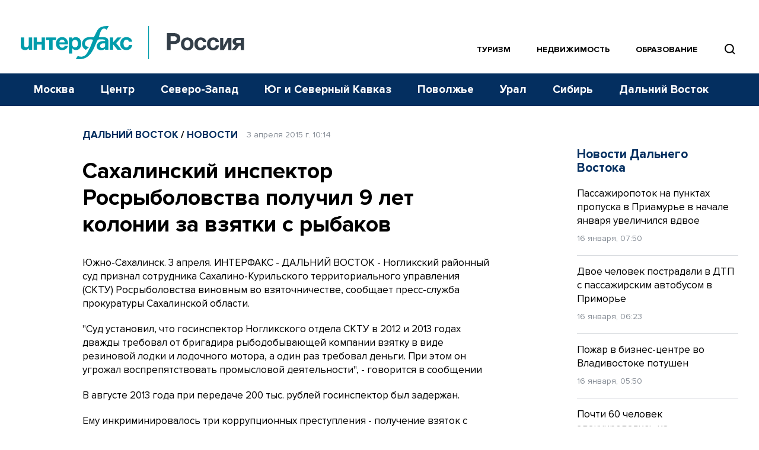

--- FILE ---
content_type: text/html; charset=utf-8
request_url: https://www.google.com/recaptcha/api2/anchor?ar=1&k=6LcvZI4aAAAAAOTOzIbqbgEB_AfhjPLhObEGCEfv&co=aHR0cHM6Ly93d3cuaW50ZXJmYXgtcnVzc2lhLnJ1OjQ0Mw..&hl=en&v=PoyoqOPhxBO7pBk68S4YbpHZ&size=normal&anchor-ms=20000&execute-ms=30000&cb=eq7kthnnygko
body_size: 49465
content:
<!DOCTYPE HTML><html dir="ltr" lang="en"><head><meta http-equiv="Content-Type" content="text/html; charset=UTF-8">
<meta http-equiv="X-UA-Compatible" content="IE=edge">
<title>reCAPTCHA</title>
<style type="text/css">
/* cyrillic-ext */
@font-face {
  font-family: 'Roboto';
  font-style: normal;
  font-weight: 400;
  font-stretch: 100%;
  src: url(//fonts.gstatic.com/s/roboto/v48/KFO7CnqEu92Fr1ME7kSn66aGLdTylUAMa3GUBHMdazTgWw.woff2) format('woff2');
  unicode-range: U+0460-052F, U+1C80-1C8A, U+20B4, U+2DE0-2DFF, U+A640-A69F, U+FE2E-FE2F;
}
/* cyrillic */
@font-face {
  font-family: 'Roboto';
  font-style: normal;
  font-weight: 400;
  font-stretch: 100%;
  src: url(//fonts.gstatic.com/s/roboto/v48/KFO7CnqEu92Fr1ME7kSn66aGLdTylUAMa3iUBHMdazTgWw.woff2) format('woff2');
  unicode-range: U+0301, U+0400-045F, U+0490-0491, U+04B0-04B1, U+2116;
}
/* greek-ext */
@font-face {
  font-family: 'Roboto';
  font-style: normal;
  font-weight: 400;
  font-stretch: 100%;
  src: url(//fonts.gstatic.com/s/roboto/v48/KFO7CnqEu92Fr1ME7kSn66aGLdTylUAMa3CUBHMdazTgWw.woff2) format('woff2');
  unicode-range: U+1F00-1FFF;
}
/* greek */
@font-face {
  font-family: 'Roboto';
  font-style: normal;
  font-weight: 400;
  font-stretch: 100%;
  src: url(//fonts.gstatic.com/s/roboto/v48/KFO7CnqEu92Fr1ME7kSn66aGLdTylUAMa3-UBHMdazTgWw.woff2) format('woff2');
  unicode-range: U+0370-0377, U+037A-037F, U+0384-038A, U+038C, U+038E-03A1, U+03A3-03FF;
}
/* math */
@font-face {
  font-family: 'Roboto';
  font-style: normal;
  font-weight: 400;
  font-stretch: 100%;
  src: url(//fonts.gstatic.com/s/roboto/v48/KFO7CnqEu92Fr1ME7kSn66aGLdTylUAMawCUBHMdazTgWw.woff2) format('woff2');
  unicode-range: U+0302-0303, U+0305, U+0307-0308, U+0310, U+0312, U+0315, U+031A, U+0326-0327, U+032C, U+032F-0330, U+0332-0333, U+0338, U+033A, U+0346, U+034D, U+0391-03A1, U+03A3-03A9, U+03B1-03C9, U+03D1, U+03D5-03D6, U+03F0-03F1, U+03F4-03F5, U+2016-2017, U+2034-2038, U+203C, U+2040, U+2043, U+2047, U+2050, U+2057, U+205F, U+2070-2071, U+2074-208E, U+2090-209C, U+20D0-20DC, U+20E1, U+20E5-20EF, U+2100-2112, U+2114-2115, U+2117-2121, U+2123-214F, U+2190, U+2192, U+2194-21AE, U+21B0-21E5, U+21F1-21F2, U+21F4-2211, U+2213-2214, U+2216-22FF, U+2308-230B, U+2310, U+2319, U+231C-2321, U+2336-237A, U+237C, U+2395, U+239B-23B7, U+23D0, U+23DC-23E1, U+2474-2475, U+25AF, U+25B3, U+25B7, U+25BD, U+25C1, U+25CA, U+25CC, U+25FB, U+266D-266F, U+27C0-27FF, U+2900-2AFF, U+2B0E-2B11, U+2B30-2B4C, U+2BFE, U+3030, U+FF5B, U+FF5D, U+1D400-1D7FF, U+1EE00-1EEFF;
}
/* symbols */
@font-face {
  font-family: 'Roboto';
  font-style: normal;
  font-weight: 400;
  font-stretch: 100%;
  src: url(//fonts.gstatic.com/s/roboto/v48/KFO7CnqEu92Fr1ME7kSn66aGLdTylUAMaxKUBHMdazTgWw.woff2) format('woff2');
  unicode-range: U+0001-000C, U+000E-001F, U+007F-009F, U+20DD-20E0, U+20E2-20E4, U+2150-218F, U+2190, U+2192, U+2194-2199, U+21AF, U+21E6-21F0, U+21F3, U+2218-2219, U+2299, U+22C4-22C6, U+2300-243F, U+2440-244A, U+2460-24FF, U+25A0-27BF, U+2800-28FF, U+2921-2922, U+2981, U+29BF, U+29EB, U+2B00-2BFF, U+4DC0-4DFF, U+FFF9-FFFB, U+10140-1018E, U+10190-1019C, U+101A0, U+101D0-101FD, U+102E0-102FB, U+10E60-10E7E, U+1D2C0-1D2D3, U+1D2E0-1D37F, U+1F000-1F0FF, U+1F100-1F1AD, U+1F1E6-1F1FF, U+1F30D-1F30F, U+1F315, U+1F31C, U+1F31E, U+1F320-1F32C, U+1F336, U+1F378, U+1F37D, U+1F382, U+1F393-1F39F, U+1F3A7-1F3A8, U+1F3AC-1F3AF, U+1F3C2, U+1F3C4-1F3C6, U+1F3CA-1F3CE, U+1F3D4-1F3E0, U+1F3ED, U+1F3F1-1F3F3, U+1F3F5-1F3F7, U+1F408, U+1F415, U+1F41F, U+1F426, U+1F43F, U+1F441-1F442, U+1F444, U+1F446-1F449, U+1F44C-1F44E, U+1F453, U+1F46A, U+1F47D, U+1F4A3, U+1F4B0, U+1F4B3, U+1F4B9, U+1F4BB, U+1F4BF, U+1F4C8-1F4CB, U+1F4D6, U+1F4DA, U+1F4DF, U+1F4E3-1F4E6, U+1F4EA-1F4ED, U+1F4F7, U+1F4F9-1F4FB, U+1F4FD-1F4FE, U+1F503, U+1F507-1F50B, U+1F50D, U+1F512-1F513, U+1F53E-1F54A, U+1F54F-1F5FA, U+1F610, U+1F650-1F67F, U+1F687, U+1F68D, U+1F691, U+1F694, U+1F698, U+1F6AD, U+1F6B2, U+1F6B9-1F6BA, U+1F6BC, U+1F6C6-1F6CF, U+1F6D3-1F6D7, U+1F6E0-1F6EA, U+1F6F0-1F6F3, U+1F6F7-1F6FC, U+1F700-1F7FF, U+1F800-1F80B, U+1F810-1F847, U+1F850-1F859, U+1F860-1F887, U+1F890-1F8AD, U+1F8B0-1F8BB, U+1F8C0-1F8C1, U+1F900-1F90B, U+1F93B, U+1F946, U+1F984, U+1F996, U+1F9E9, U+1FA00-1FA6F, U+1FA70-1FA7C, U+1FA80-1FA89, U+1FA8F-1FAC6, U+1FACE-1FADC, U+1FADF-1FAE9, U+1FAF0-1FAF8, U+1FB00-1FBFF;
}
/* vietnamese */
@font-face {
  font-family: 'Roboto';
  font-style: normal;
  font-weight: 400;
  font-stretch: 100%;
  src: url(//fonts.gstatic.com/s/roboto/v48/KFO7CnqEu92Fr1ME7kSn66aGLdTylUAMa3OUBHMdazTgWw.woff2) format('woff2');
  unicode-range: U+0102-0103, U+0110-0111, U+0128-0129, U+0168-0169, U+01A0-01A1, U+01AF-01B0, U+0300-0301, U+0303-0304, U+0308-0309, U+0323, U+0329, U+1EA0-1EF9, U+20AB;
}
/* latin-ext */
@font-face {
  font-family: 'Roboto';
  font-style: normal;
  font-weight: 400;
  font-stretch: 100%;
  src: url(//fonts.gstatic.com/s/roboto/v48/KFO7CnqEu92Fr1ME7kSn66aGLdTylUAMa3KUBHMdazTgWw.woff2) format('woff2');
  unicode-range: U+0100-02BA, U+02BD-02C5, U+02C7-02CC, U+02CE-02D7, U+02DD-02FF, U+0304, U+0308, U+0329, U+1D00-1DBF, U+1E00-1E9F, U+1EF2-1EFF, U+2020, U+20A0-20AB, U+20AD-20C0, U+2113, U+2C60-2C7F, U+A720-A7FF;
}
/* latin */
@font-face {
  font-family: 'Roboto';
  font-style: normal;
  font-weight: 400;
  font-stretch: 100%;
  src: url(//fonts.gstatic.com/s/roboto/v48/KFO7CnqEu92Fr1ME7kSn66aGLdTylUAMa3yUBHMdazQ.woff2) format('woff2');
  unicode-range: U+0000-00FF, U+0131, U+0152-0153, U+02BB-02BC, U+02C6, U+02DA, U+02DC, U+0304, U+0308, U+0329, U+2000-206F, U+20AC, U+2122, U+2191, U+2193, U+2212, U+2215, U+FEFF, U+FFFD;
}
/* cyrillic-ext */
@font-face {
  font-family: 'Roboto';
  font-style: normal;
  font-weight: 500;
  font-stretch: 100%;
  src: url(//fonts.gstatic.com/s/roboto/v48/KFO7CnqEu92Fr1ME7kSn66aGLdTylUAMa3GUBHMdazTgWw.woff2) format('woff2');
  unicode-range: U+0460-052F, U+1C80-1C8A, U+20B4, U+2DE0-2DFF, U+A640-A69F, U+FE2E-FE2F;
}
/* cyrillic */
@font-face {
  font-family: 'Roboto';
  font-style: normal;
  font-weight: 500;
  font-stretch: 100%;
  src: url(//fonts.gstatic.com/s/roboto/v48/KFO7CnqEu92Fr1ME7kSn66aGLdTylUAMa3iUBHMdazTgWw.woff2) format('woff2');
  unicode-range: U+0301, U+0400-045F, U+0490-0491, U+04B0-04B1, U+2116;
}
/* greek-ext */
@font-face {
  font-family: 'Roboto';
  font-style: normal;
  font-weight: 500;
  font-stretch: 100%;
  src: url(//fonts.gstatic.com/s/roboto/v48/KFO7CnqEu92Fr1ME7kSn66aGLdTylUAMa3CUBHMdazTgWw.woff2) format('woff2');
  unicode-range: U+1F00-1FFF;
}
/* greek */
@font-face {
  font-family: 'Roboto';
  font-style: normal;
  font-weight: 500;
  font-stretch: 100%;
  src: url(//fonts.gstatic.com/s/roboto/v48/KFO7CnqEu92Fr1ME7kSn66aGLdTylUAMa3-UBHMdazTgWw.woff2) format('woff2');
  unicode-range: U+0370-0377, U+037A-037F, U+0384-038A, U+038C, U+038E-03A1, U+03A3-03FF;
}
/* math */
@font-face {
  font-family: 'Roboto';
  font-style: normal;
  font-weight: 500;
  font-stretch: 100%;
  src: url(//fonts.gstatic.com/s/roboto/v48/KFO7CnqEu92Fr1ME7kSn66aGLdTylUAMawCUBHMdazTgWw.woff2) format('woff2');
  unicode-range: U+0302-0303, U+0305, U+0307-0308, U+0310, U+0312, U+0315, U+031A, U+0326-0327, U+032C, U+032F-0330, U+0332-0333, U+0338, U+033A, U+0346, U+034D, U+0391-03A1, U+03A3-03A9, U+03B1-03C9, U+03D1, U+03D5-03D6, U+03F0-03F1, U+03F4-03F5, U+2016-2017, U+2034-2038, U+203C, U+2040, U+2043, U+2047, U+2050, U+2057, U+205F, U+2070-2071, U+2074-208E, U+2090-209C, U+20D0-20DC, U+20E1, U+20E5-20EF, U+2100-2112, U+2114-2115, U+2117-2121, U+2123-214F, U+2190, U+2192, U+2194-21AE, U+21B0-21E5, U+21F1-21F2, U+21F4-2211, U+2213-2214, U+2216-22FF, U+2308-230B, U+2310, U+2319, U+231C-2321, U+2336-237A, U+237C, U+2395, U+239B-23B7, U+23D0, U+23DC-23E1, U+2474-2475, U+25AF, U+25B3, U+25B7, U+25BD, U+25C1, U+25CA, U+25CC, U+25FB, U+266D-266F, U+27C0-27FF, U+2900-2AFF, U+2B0E-2B11, U+2B30-2B4C, U+2BFE, U+3030, U+FF5B, U+FF5D, U+1D400-1D7FF, U+1EE00-1EEFF;
}
/* symbols */
@font-face {
  font-family: 'Roboto';
  font-style: normal;
  font-weight: 500;
  font-stretch: 100%;
  src: url(//fonts.gstatic.com/s/roboto/v48/KFO7CnqEu92Fr1ME7kSn66aGLdTylUAMaxKUBHMdazTgWw.woff2) format('woff2');
  unicode-range: U+0001-000C, U+000E-001F, U+007F-009F, U+20DD-20E0, U+20E2-20E4, U+2150-218F, U+2190, U+2192, U+2194-2199, U+21AF, U+21E6-21F0, U+21F3, U+2218-2219, U+2299, U+22C4-22C6, U+2300-243F, U+2440-244A, U+2460-24FF, U+25A0-27BF, U+2800-28FF, U+2921-2922, U+2981, U+29BF, U+29EB, U+2B00-2BFF, U+4DC0-4DFF, U+FFF9-FFFB, U+10140-1018E, U+10190-1019C, U+101A0, U+101D0-101FD, U+102E0-102FB, U+10E60-10E7E, U+1D2C0-1D2D3, U+1D2E0-1D37F, U+1F000-1F0FF, U+1F100-1F1AD, U+1F1E6-1F1FF, U+1F30D-1F30F, U+1F315, U+1F31C, U+1F31E, U+1F320-1F32C, U+1F336, U+1F378, U+1F37D, U+1F382, U+1F393-1F39F, U+1F3A7-1F3A8, U+1F3AC-1F3AF, U+1F3C2, U+1F3C4-1F3C6, U+1F3CA-1F3CE, U+1F3D4-1F3E0, U+1F3ED, U+1F3F1-1F3F3, U+1F3F5-1F3F7, U+1F408, U+1F415, U+1F41F, U+1F426, U+1F43F, U+1F441-1F442, U+1F444, U+1F446-1F449, U+1F44C-1F44E, U+1F453, U+1F46A, U+1F47D, U+1F4A3, U+1F4B0, U+1F4B3, U+1F4B9, U+1F4BB, U+1F4BF, U+1F4C8-1F4CB, U+1F4D6, U+1F4DA, U+1F4DF, U+1F4E3-1F4E6, U+1F4EA-1F4ED, U+1F4F7, U+1F4F9-1F4FB, U+1F4FD-1F4FE, U+1F503, U+1F507-1F50B, U+1F50D, U+1F512-1F513, U+1F53E-1F54A, U+1F54F-1F5FA, U+1F610, U+1F650-1F67F, U+1F687, U+1F68D, U+1F691, U+1F694, U+1F698, U+1F6AD, U+1F6B2, U+1F6B9-1F6BA, U+1F6BC, U+1F6C6-1F6CF, U+1F6D3-1F6D7, U+1F6E0-1F6EA, U+1F6F0-1F6F3, U+1F6F7-1F6FC, U+1F700-1F7FF, U+1F800-1F80B, U+1F810-1F847, U+1F850-1F859, U+1F860-1F887, U+1F890-1F8AD, U+1F8B0-1F8BB, U+1F8C0-1F8C1, U+1F900-1F90B, U+1F93B, U+1F946, U+1F984, U+1F996, U+1F9E9, U+1FA00-1FA6F, U+1FA70-1FA7C, U+1FA80-1FA89, U+1FA8F-1FAC6, U+1FACE-1FADC, U+1FADF-1FAE9, U+1FAF0-1FAF8, U+1FB00-1FBFF;
}
/* vietnamese */
@font-face {
  font-family: 'Roboto';
  font-style: normal;
  font-weight: 500;
  font-stretch: 100%;
  src: url(//fonts.gstatic.com/s/roboto/v48/KFO7CnqEu92Fr1ME7kSn66aGLdTylUAMa3OUBHMdazTgWw.woff2) format('woff2');
  unicode-range: U+0102-0103, U+0110-0111, U+0128-0129, U+0168-0169, U+01A0-01A1, U+01AF-01B0, U+0300-0301, U+0303-0304, U+0308-0309, U+0323, U+0329, U+1EA0-1EF9, U+20AB;
}
/* latin-ext */
@font-face {
  font-family: 'Roboto';
  font-style: normal;
  font-weight: 500;
  font-stretch: 100%;
  src: url(//fonts.gstatic.com/s/roboto/v48/KFO7CnqEu92Fr1ME7kSn66aGLdTylUAMa3KUBHMdazTgWw.woff2) format('woff2');
  unicode-range: U+0100-02BA, U+02BD-02C5, U+02C7-02CC, U+02CE-02D7, U+02DD-02FF, U+0304, U+0308, U+0329, U+1D00-1DBF, U+1E00-1E9F, U+1EF2-1EFF, U+2020, U+20A0-20AB, U+20AD-20C0, U+2113, U+2C60-2C7F, U+A720-A7FF;
}
/* latin */
@font-face {
  font-family: 'Roboto';
  font-style: normal;
  font-weight: 500;
  font-stretch: 100%;
  src: url(//fonts.gstatic.com/s/roboto/v48/KFO7CnqEu92Fr1ME7kSn66aGLdTylUAMa3yUBHMdazQ.woff2) format('woff2');
  unicode-range: U+0000-00FF, U+0131, U+0152-0153, U+02BB-02BC, U+02C6, U+02DA, U+02DC, U+0304, U+0308, U+0329, U+2000-206F, U+20AC, U+2122, U+2191, U+2193, U+2212, U+2215, U+FEFF, U+FFFD;
}
/* cyrillic-ext */
@font-face {
  font-family: 'Roboto';
  font-style: normal;
  font-weight: 900;
  font-stretch: 100%;
  src: url(//fonts.gstatic.com/s/roboto/v48/KFO7CnqEu92Fr1ME7kSn66aGLdTylUAMa3GUBHMdazTgWw.woff2) format('woff2');
  unicode-range: U+0460-052F, U+1C80-1C8A, U+20B4, U+2DE0-2DFF, U+A640-A69F, U+FE2E-FE2F;
}
/* cyrillic */
@font-face {
  font-family: 'Roboto';
  font-style: normal;
  font-weight: 900;
  font-stretch: 100%;
  src: url(//fonts.gstatic.com/s/roboto/v48/KFO7CnqEu92Fr1ME7kSn66aGLdTylUAMa3iUBHMdazTgWw.woff2) format('woff2');
  unicode-range: U+0301, U+0400-045F, U+0490-0491, U+04B0-04B1, U+2116;
}
/* greek-ext */
@font-face {
  font-family: 'Roboto';
  font-style: normal;
  font-weight: 900;
  font-stretch: 100%;
  src: url(//fonts.gstatic.com/s/roboto/v48/KFO7CnqEu92Fr1ME7kSn66aGLdTylUAMa3CUBHMdazTgWw.woff2) format('woff2');
  unicode-range: U+1F00-1FFF;
}
/* greek */
@font-face {
  font-family: 'Roboto';
  font-style: normal;
  font-weight: 900;
  font-stretch: 100%;
  src: url(//fonts.gstatic.com/s/roboto/v48/KFO7CnqEu92Fr1ME7kSn66aGLdTylUAMa3-UBHMdazTgWw.woff2) format('woff2');
  unicode-range: U+0370-0377, U+037A-037F, U+0384-038A, U+038C, U+038E-03A1, U+03A3-03FF;
}
/* math */
@font-face {
  font-family: 'Roboto';
  font-style: normal;
  font-weight: 900;
  font-stretch: 100%;
  src: url(//fonts.gstatic.com/s/roboto/v48/KFO7CnqEu92Fr1ME7kSn66aGLdTylUAMawCUBHMdazTgWw.woff2) format('woff2');
  unicode-range: U+0302-0303, U+0305, U+0307-0308, U+0310, U+0312, U+0315, U+031A, U+0326-0327, U+032C, U+032F-0330, U+0332-0333, U+0338, U+033A, U+0346, U+034D, U+0391-03A1, U+03A3-03A9, U+03B1-03C9, U+03D1, U+03D5-03D6, U+03F0-03F1, U+03F4-03F5, U+2016-2017, U+2034-2038, U+203C, U+2040, U+2043, U+2047, U+2050, U+2057, U+205F, U+2070-2071, U+2074-208E, U+2090-209C, U+20D0-20DC, U+20E1, U+20E5-20EF, U+2100-2112, U+2114-2115, U+2117-2121, U+2123-214F, U+2190, U+2192, U+2194-21AE, U+21B0-21E5, U+21F1-21F2, U+21F4-2211, U+2213-2214, U+2216-22FF, U+2308-230B, U+2310, U+2319, U+231C-2321, U+2336-237A, U+237C, U+2395, U+239B-23B7, U+23D0, U+23DC-23E1, U+2474-2475, U+25AF, U+25B3, U+25B7, U+25BD, U+25C1, U+25CA, U+25CC, U+25FB, U+266D-266F, U+27C0-27FF, U+2900-2AFF, U+2B0E-2B11, U+2B30-2B4C, U+2BFE, U+3030, U+FF5B, U+FF5D, U+1D400-1D7FF, U+1EE00-1EEFF;
}
/* symbols */
@font-face {
  font-family: 'Roboto';
  font-style: normal;
  font-weight: 900;
  font-stretch: 100%;
  src: url(//fonts.gstatic.com/s/roboto/v48/KFO7CnqEu92Fr1ME7kSn66aGLdTylUAMaxKUBHMdazTgWw.woff2) format('woff2');
  unicode-range: U+0001-000C, U+000E-001F, U+007F-009F, U+20DD-20E0, U+20E2-20E4, U+2150-218F, U+2190, U+2192, U+2194-2199, U+21AF, U+21E6-21F0, U+21F3, U+2218-2219, U+2299, U+22C4-22C6, U+2300-243F, U+2440-244A, U+2460-24FF, U+25A0-27BF, U+2800-28FF, U+2921-2922, U+2981, U+29BF, U+29EB, U+2B00-2BFF, U+4DC0-4DFF, U+FFF9-FFFB, U+10140-1018E, U+10190-1019C, U+101A0, U+101D0-101FD, U+102E0-102FB, U+10E60-10E7E, U+1D2C0-1D2D3, U+1D2E0-1D37F, U+1F000-1F0FF, U+1F100-1F1AD, U+1F1E6-1F1FF, U+1F30D-1F30F, U+1F315, U+1F31C, U+1F31E, U+1F320-1F32C, U+1F336, U+1F378, U+1F37D, U+1F382, U+1F393-1F39F, U+1F3A7-1F3A8, U+1F3AC-1F3AF, U+1F3C2, U+1F3C4-1F3C6, U+1F3CA-1F3CE, U+1F3D4-1F3E0, U+1F3ED, U+1F3F1-1F3F3, U+1F3F5-1F3F7, U+1F408, U+1F415, U+1F41F, U+1F426, U+1F43F, U+1F441-1F442, U+1F444, U+1F446-1F449, U+1F44C-1F44E, U+1F453, U+1F46A, U+1F47D, U+1F4A3, U+1F4B0, U+1F4B3, U+1F4B9, U+1F4BB, U+1F4BF, U+1F4C8-1F4CB, U+1F4D6, U+1F4DA, U+1F4DF, U+1F4E3-1F4E6, U+1F4EA-1F4ED, U+1F4F7, U+1F4F9-1F4FB, U+1F4FD-1F4FE, U+1F503, U+1F507-1F50B, U+1F50D, U+1F512-1F513, U+1F53E-1F54A, U+1F54F-1F5FA, U+1F610, U+1F650-1F67F, U+1F687, U+1F68D, U+1F691, U+1F694, U+1F698, U+1F6AD, U+1F6B2, U+1F6B9-1F6BA, U+1F6BC, U+1F6C6-1F6CF, U+1F6D3-1F6D7, U+1F6E0-1F6EA, U+1F6F0-1F6F3, U+1F6F7-1F6FC, U+1F700-1F7FF, U+1F800-1F80B, U+1F810-1F847, U+1F850-1F859, U+1F860-1F887, U+1F890-1F8AD, U+1F8B0-1F8BB, U+1F8C0-1F8C1, U+1F900-1F90B, U+1F93B, U+1F946, U+1F984, U+1F996, U+1F9E9, U+1FA00-1FA6F, U+1FA70-1FA7C, U+1FA80-1FA89, U+1FA8F-1FAC6, U+1FACE-1FADC, U+1FADF-1FAE9, U+1FAF0-1FAF8, U+1FB00-1FBFF;
}
/* vietnamese */
@font-face {
  font-family: 'Roboto';
  font-style: normal;
  font-weight: 900;
  font-stretch: 100%;
  src: url(//fonts.gstatic.com/s/roboto/v48/KFO7CnqEu92Fr1ME7kSn66aGLdTylUAMa3OUBHMdazTgWw.woff2) format('woff2');
  unicode-range: U+0102-0103, U+0110-0111, U+0128-0129, U+0168-0169, U+01A0-01A1, U+01AF-01B0, U+0300-0301, U+0303-0304, U+0308-0309, U+0323, U+0329, U+1EA0-1EF9, U+20AB;
}
/* latin-ext */
@font-face {
  font-family: 'Roboto';
  font-style: normal;
  font-weight: 900;
  font-stretch: 100%;
  src: url(//fonts.gstatic.com/s/roboto/v48/KFO7CnqEu92Fr1ME7kSn66aGLdTylUAMa3KUBHMdazTgWw.woff2) format('woff2');
  unicode-range: U+0100-02BA, U+02BD-02C5, U+02C7-02CC, U+02CE-02D7, U+02DD-02FF, U+0304, U+0308, U+0329, U+1D00-1DBF, U+1E00-1E9F, U+1EF2-1EFF, U+2020, U+20A0-20AB, U+20AD-20C0, U+2113, U+2C60-2C7F, U+A720-A7FF;
}
/* latin */
@font-face {
  font-family: 'Roboto';
  font-style: normal;
  font-weight: 900;
  font-stretch: 100%;
  src: url(//fonts.gstatic.com/s/roboto/v48/KFO7CnqEu92Fr1ME7kSn66aGLdTylUAMa3yUBHMdazQ.woff2) format('woff2');
  unicode-range: U+0000-00FF, U+0131, U+0152-0153, U+02BB-02BC, U+02C6, U+02DA, U+02DC, U+0304, U+0308, U+0329, U+2000-206F, U+20AC, U+2122, U+2191, U+2193, U+2212, U+2215, U+FEFF, U+FFFD;
}

</style>
<link rel="stylesheet" type="text/css" href="https://www.gstatic.com/recaptcha/releases/PoyoqOPhxBO7pBk68S4YbpHZ/styles__ltr.css">
<script nonce="5bJAzpbxzwfVlhvQyJAZeg" type="text/javascript">window['__recaptcha_api'] = 'https://www.google.com/recaptcha/api2/';</script>
<script type="text/javascript" src="https://www.gstatic.com/recaptcha/releases/PoyoqOPhxBO7pBk68S4YbpHZ/recaptcha__en.js" nonce="5bJAzpbxzwfVlhvQyJAZeg">
      
    </script></head>
<body><div id="rc-anchor-alert" class="rc-anchor-alert"></div>
<input type="hidden" id="recaptcha-token" value="[base64]">
<script type="text/javascript" nonce="5bJAzpbxzwfVlhvQyJAZeg">
      recaptcha.anchor.Main.init("[\x22ainput\x22,[\x22bgdata\x22,\x22\x22,\[base64]/[base64]/bmV3IFpbdF0obVswXSk6Sz09Mj9uZXcgWlt0XShtWzBdLG1bMV0pOks9PTM/bmV3IFpbdF0obVswXSxtWzFdLG1bMl0pOks9PTQ/[base64]/[base64]/[base64]/[base64]/[base64]/[base64]/[base64]/[base64]/[base64]/[base64]/[base64]/[base64]/[base64]/[base64]\\u003d\\u003d\x22,\[base64]\\u003d\x22,\x22wow3w4cJMUzDjMOgw6tZFHbCmMKvdSPDulIIwrDCihbCt0DDrz84wq7DhD/DvBV3NHhkw6HCqD/ClsK0TRNmUMOLHVbClMOxw7XDpgnCqcK2U2RBw7JGwr1vTSbClT/[base64]/CosO6wrjCicO3wr0QV8K/SB/CuXLDsMOHwohvIcK/LWnCgDfDisOtw6zDisKNYwPCl8KBJhnCvn4BcMOQwqPDkMKPw4oAH3NLZHDCqMKcw6gCZsOjF3DDuMK7YHzChcOpw7FVYsKZE8KfbcKeLsKdwoBfwoDCmDobwqtOw5/[base64]/Dg0PDv8Ozwqc3dMK9UsKZw59qPsK4P8Otw57Cs2fCgcO7w5A1bMOWSyk+GsO7w7nCt8Otw5TCg1N0w457wp3CjFweOD9/[base64]/DnBlNw5bClCfClUBowpbDpTPCvnNyw5vDj0Qow7MXw5rDjDzCnhEZw6HCsj9FAXZeUX7DqBMNLsOqakvCqcOYTcO4wo19SMKvwq7CksO4w5zCrCPCtkASbRc8E1sZw73DryFNfTfCuDJJwrbCusOhw4BSP8OZworDuhsnK8KJHg7CjGDCgW4bwqHCtsKYLCxFw4/[base64]/DjcKuw63Co2HDvy4Ww6TCo1IkZXFhwpkNKsO9EMKTw7nCnEDDnknClMKWYMKKIzJmeE0jw4nDm8K3w5TDsmtwTRfDrTQmFsOJVR91ZBrDiVjDjycNwrAcwrMvfsKQwoVrw4wKwqhubMO0DWEuRCrChFHCoBcNVywfcADDucKWw5Uyw5LDq8OMw5JswovCkcKNFSt/w7/CiQbCqy9uU8O7IcKBworCgMOTwo7CisObDkvDrMO4PEfDvhcBY3hxwrpswq87w6rCtcO6wqrCuMKHwq4hQT7DmUYMw7PChsK1dX1Gw4ZEw5tzw4nCksKVw5TDucOjehVIwrE6woRDaQTCtMKPw7Bvwohmwql/RSHDoMK4DCskBBfCjsKGQ8K5worDnsODKsK4w4g8BcKhwqAiwqbCrsKzXlVAwqNww6l2wqY0w6bDuMKbYcK7wo55YC/Clmojw6A7azsqw642w53DhMOLwrnDg8Kww7gIw5p/I13DqsKuwq7DtETCtMKnccOIw4vCt8KvE8KxPsOySAzDh8Ose2zDh8OyGsO9MXTCscOXasOBw7Vsc8KAwqnDsnddwo8WWGg0wr7DpkvDg8OnwpjDosK3PSpdw5jDusOowrnCrF/[base64]/DinQOw7vDuRfCmMKgw5Ebwr/DlS3DsRNcw7RfZsKWw53CuWbDk8KiwpnDl8OXw5kCI8O4wqUHG8KDaMKhZsKawoPDhnFBw7N9dmJ1CWQ/XDLDncKMcQXDr8OUOsOow77CmiXDlcK2azQkBMO9ShgSdcOqGRnDtD0rHcK7w7/CtcKUY0bDpHbDp8O4woPCgcKwScKsw4/CrDzCvMK9wrw4wqArNSzDnSsHwp90wpNaMGAqwqLCvMKqC8OcT1fDn3wdwq7DhcO6w7bDhWhtw6/DuMKjUsKpcxBWSjLDiUImRcKDwojDuU8SN3B+WwvCpEnDuC4QwqYEYV/CpGXDo3x+Z8OHw7PCuzLDuMOibSlzw4tFIFFAw7nCiMOowr8Tw4ABw7VDwojDizkrWkHCikcBbsKAF8Kgw6PDhQzCkyjChwIiAcKKwrsqLRvCrMKHwpTCiwfDisOJw4nCjxprRH3ChT7CmMKDw6Byw6nDq1lXwp7DnE4Pw4jDjWYaE8K8GMKuGsOAw48Iw6/Cp8KMKzzDsErDiHTCixnCrGLDsU7CgCPCjsKGNcKKZcK6HcKLW1vDi2BEwrHCv3kSO18xPQDDkUHCuAfCh8OPSk4wwoN8wq9/[base64]/CgmcPIcKHw7ljwoLCiRJVwrLDoivDj8O/wpXDpMORw5HClcKdwrFiT8KLIQXCqMOsF8KdaMKfwpotw4vDg3wCwovDlXlSw6DDlTdSRw3DsGfCisKBwr7DicKvw5tcNAdSwqvCiMOnZ8Kzw7JXwrvClsOLw5LDtsKzGsOTw4zCtxoDw7kEVA0Ew6gCdcOMeRZww7opwoXCm2Ijw5DChcKXST95BCfDvA/ChMOzwo3Cn8Kww6VYDVIQwqPDvyHCpMK+WH5fwoTClMKswqEUMls1w7HDhkDCpsK9wpMvWMKYTMKfwrjDpHXDrsOKwoxdwpI3AsOww4MiaMKWw4DClMOlwo7CunfDlMK8wp1swo9MwppJWMOcw55cwp/CvzBbU2zDkMOdwoEiRX8xw6DDo1bCsMKXw4I2w5DDmyrCniNhTEbDiQ7Co1IHGR3DsCzCjMOCwp3DncKnwr5XTsK5BMOpw5zCl3/[base64]/w7vDu8Okw55yW8KQQsOLw5cQw4bCh0fDgsKLw6TDpMKIw6kDW8OuwrsFTsODwrbCg8KRwplBM8Kmwqx1wpDCiC3Cv8KZwptBB8O4IVhjwpXCosKWBsK1SkFycMOMw6Jdc8KQJMKMw4EmAhA8bcOzMMKtwrBES8O/E8OLwq0Lw5vDuknDvcOJwojDklzDpsO3Uh7CnsKAOsKSNsOBw4zDjxp6BsKNwrrDosOcHsOOwopWw7/Chw5/w45GN8OhwrnCrMKsH8OVAFLCt1k+TyR2dy/CjSDCqsK0Pl9GwpPCiUl5wqXCssK4w4/[base64]/CuwZmOMKtMmrCt3fDiH7CqMKeUMOqw7PDmsO5c8OvKETCpcOuwpB5w6gwRMKgwp3DqhXClcK6ciFNwpIRwp/[base64]/O8OMw7J3DG3CrzhXfBTDrG9gwotfwpXDj3MWw5Y0FMKtTH4KEcOvw6QxwqpedglTGsOfw6o2AsKRQ8KBdcOaTQ/ClcOhw6dVw7LDsMOjw7HDr8OzRDjDu8OpKcO8DcObAmfDuh7DvMO+w77CksO0w4FRwp3Du8OHw77ChMOKdENAIcKbwoFqw4vCoVpUfX7Dv2cIVcKww6DDjMKFw7cJesOEGMOlb8Kcw7/CpwhSccO5w7vDrUXDt8O7RGIAw7LDqRgNIcOxW37CncKVw70XwrRVwpXDvhdgw67Dn8ONwqfDmU5rw4zCk8ODOztKwr3CtMOJWMKwwqh/RWJBw44ywobDnV8EwqnCpHACIWfCqDTCvR3CmsKoIsOZwrENXAXCpR3DigHCpgPDiWsjwrZlwo5Ow5PCoHjDiR/[base64]/NF3DgcONWMOWwr/[base64]/KkXCmcKCFl7CqAMOw7ddPhlYKApRwrTDhcOxw7XCqsKMw6TDlXnCpUdsMcO8woZlZ8K6HGbCtUVdwoLChsKRwqrDusOsw7jDkTDCuzfDt8KCwrUowqzCvsOXfWNGRMKYw5/[base64]/DkQrDrwEaf19FwoNgwoTDscOiwosZwpjCqFDChMO6LsODw5rDlsOuGjvDnwfDhMOIwr0oKC9Aw4Yswo5Ww5zCnV7DmSwlAcO/cCxyw7HCnBfCvMKzLcK7IsORFMKww7/CmsKJwqRKETNqw7TDgMOxw6XDs8KKw64ITMKzVcOTw58pwpjDg1HCmcKTw43CrhrDqmtVGCXDkMKUw7Qjw4nDq0bCocOLX8KyG8K0w4TCvsOkw4Q/wqrCry3CucKFw6PDn2LDgcOOEMOOLsOdVxDCm8Kga8KDOXZPwpBOw6PDlVzDksOBw7dzwrwNb1Z1w6XDl8OLw6DDjcKowrLDkcKFw5wLwq1jBMKlTsOlw7DClsK5w5/DmMKowocLw7TChy4NOisHA8Obw4M/wpPCuinDtVnDlsOiwqDCtDHChsOFw4Zmw77DtjLDmgMqwqNIGsKFLMK5Z0zDucKQwrITJcOVZxc0M8K2wpVwwonChHjDscO4wqgAcnJyw6wQcEFKw4h+esOzAmzCm8Ktc2rCqMKUEMOsExvCoQrDscO6w7rCrcKHAztXw5Vewo1bOFtGIsOtEMKPwo/CusO7MDbDv8O2wq8dwq0cw6R9wqXCk8KvYcOIw4TDr3LDiTXDisK4IcK9YBROw5jCpMKMwqLCo0hBw4XCvsOqw7IrNsKyRsObB8KCSlRUFMONw7/ChX0aTMO5CU0MVgjCp0jDk8O0Jk9JwrvDgEN7wrhENyPDpQA0wpfDpjPCt30WX2tLw5zCt316aMKwwpIlwpTDqQ8uw4/CowRURMOMdcKRNMOsJMOGZ13Dgg8cworDgmLCnxhJacOMw44BwozDi8OpdcOqDUfDt8OITsOwU8Kfw6HDpMKNAgtbWcOrw4/ClVLCvlAqwp4dZMK8w57CqsOLOhBZKsOAwrnDnG0LX8Kvw6TCgkbDt8O/woxSenUbw6PDk2vDr8KTw7s5wrrDtMKEwpTCimRNeXTCvsKtL8KiwrLCsMKkwqgIw7zDtsKAKS/Cg8KmUkHDhMK2ThHChzvCr8OgICjCvzHDrsKOw6NfYsK0BMKvcsKjHxDCocOSZ8OzR8OzbcOlwpvDs8KPYB9aw4PCnMOkCFfCq8OERMK/LcOzwpZ3woR8LsKhw4zDs8ONY8O7BTXClUbCucOlw68JwodXw5x1w4TCvnPDsGrCsx3CgxjDucO4DsO5wqTCqMOowoTCnsOxw6HDjEAGG8O+dCrDtF0vw6LCnHIIw41jIgjCiC/[base64]/GMKPWMOpZsOXwptODsKRXE/[base64]/w45fwrUKNnA+ZMOtwqTDu8KdwpzCvVTDi8O1w7pMHhjCnsK2IMKowoTCtTo/w7jCjcK0wq9zHMKtwq4TdsKdFRvCo8OqDS/DgWjCvi3Di2bDqMKaw5MVwpXDhFYqMjtdw4jDrmfCozBXEG0QUcOMf8KOQSvDhMONHmsUYR3CgljCksORw7glwp7Dv8KQwpklw5scw4rCkTLDsMKhYFXCgELDqXIQw4/CksKow6t5BMKsw4/CnVk/w7jCvsOWwqIzw57CtkdmLcOrZS3DiMKTFMKMw740w6YRGF/Di8KCOCHCg0ZRwpYcZsOFwofDjQjCo8Ksw4dUw5zDlzQkwpoAwqrDvUzDs0zDvsK/w6fCkS/Ds8KMwqLCocOcw5w2w6/DsS9MUVFRwqRGZcKDPMK4LcO5wp5QeBTCj1rDnTbDtcKPCkHDlsK7wr3DtxUWw7vCqsOpGDDCkV1JRcKFbQ/DmmgFHFZ6KMOgLxo8ahbDq3PDixTDj8KNwqfCr8OIW8OAKyvDgsKsflBqN8Kxw61dJDDDjHx/[base64]/w5rCg8OOw7MYfEjCh8KrV8KlNhXDswDDnW/[base64]/ZVrDgXnCsCzDj8OHw4TCny8RA2LCqDoTw7HCg8KARU5XBmjDjA8vWsK0wpPCo2rCkQHCt8ORwpvDlRPCmmTCtMOywo7DlcKUUcOBwo8rJ2c2AF/CtnPDp25Fw4PDusOVBQwkCsO5wovCpWPCrS9vwoLCv21+e8KkAlPCphvCkMKcHMOhJSzDhcOud8KbH8K8w6fDrAdzL1/Cr0EdwrFkw53DrMKXSMKcGcKKFMO1w73DlMO5wrpGw7YHw5PCuXLCnzYaY0VHw4YQw4PCmQwkcm4TCyo7wphofGINH8OpwqDCgyPCozk0FsOGw5RGw4gBw7nDpMOywrQ/KmzDocKINVDCn29WwoBcwoDCqsK9W8KXw4N2wrjCgW9NJ8Ofw5bDvkbDn0PCvcKaw5VHwql3KGBBwoXDg8Ohw6TCtD55w47DgsK7wpUZA09Nw63DqSXCu3k1w4nDtV/DqmsOwpfCnhvDlDw9w43CmWzDv8OYd8Oia8KjwqrDrR/DpsO/e8O2RGgSwqzDn1PDnsKowqTDtsOeU8Odw5PDsX15GcKAw57DjMKBUcKLw7HCrsOHPMKRwrZ+w7cnTy9df8OqGsKtwrlYwp4mwrR8VmFPKj/DjBbDv8Ozwrkiw6cVwrDDg35Zf0jCikYcZcOHFH9AAMKrHcKkwonCgMO3w5XDuE42ZsOfwo/DicOPbA/CgRJWwoPDncOGF8OVKmgzwoHDnXo/[base64]/[base64]/w5VSw63DqsOKIgh4YsK5QTjCvVbDrMKzTUh9Fk3CpcO3eEdQIQsLw7FAw5vDrTXCk8O9OMOfTnPDncO/KDfCksKOLhoTw6vDom/[base64]/Di8Ohw73Do8OtwpzCgMKPwofDuELDo0U1w6Q8wrnDtUHDrcKSAg0nVUsGw7oXJ31twpcTAcOqPHpRVDfCmsK6w67DuMKpwq5Tw7U4wqxIYV7DpSfCrMODeGJ7wop/dMOqUcOTwocXYMO8wooEwpVeXlg+w4U7w40fQsOAcnjClRjCpBtpw5rDl8K3wp/CisKJw6XDsjnDqGLDt8KucMOMw5bCmMKMBcKTw63ClwBgwqgVEcKUw6ENwr1DwqvCrsKhEsKcwqdCwrguag/DisOcwrbDkTgAwrzDlcKdM8OOwq4fwr/DmyLDlcKawoHCqsOAFUHDkSbCisKkw71hwqrDlMKZwox2w48OIHfDi33CsnzDosO0ZcKXw6J0NBbDscOnwq9XJB3DgMKhw43DpQnCuMOrw6PDm8O9V2Z+bMKVTSzCrMOfw7A9KsKtw7Zpwp4Dw6TCmsOmDi3CnMKZSiQxYMOFwq5ZPFYvP3/[base64]/Ch8K1w6FBCC5qw47Di8KKYhpBb2jCgsOEwpvCkB17K8Oqw6/DocONwp7CkMKpDy7DjmDDjMO9E8OXw6Z5LGYkbwPDiEpiwqrDmnd/UcO+wpLCn8OgTyQYwqogwqrDkx/Di1gvwqoRQ8OmLjB/w43Dn0XCkx1aUGjCgAlgUsKuAsOgwpzDnW0JwqlpXMOqw6zDksOiFsK5w7bDnsKaw7FAw6YkScKuw7/[base64]/YsKBWD/Cvjp+w7dtwpPCuhoiOMKLEjMtw4ZfTMOaw47DhBzCuB/DugLDmsKRwo/Dp8ODBsODU2pfwoN2RxY4YcOZYHPCgsKOEsKxw6wMBirCiDsNeXLDp8OWw7YMQsK/cQ9uwrIZwqMcw7Nww4bCvyvCsMOxFE4bS8OcJ8OUW8KQTXB7wprCgk4zw5kSVirCqsK6wpkXUBZ6w7MKw5rDkcKFDsKJB3E1eV/Dh8KaVsOjQMOoWEwoGWbDkMK9XsOPw5rDphDDllphVSnDuBoSPkIOw5PCjmTDjxXCsFDCgMOSw4jDjcOiI8OgOsOdwrtyXVtYe8OIw4LDuMOpE8OHDw9JNMO/wqh0w5jDsjpiwpvDtMO2w6cLwrVlw5/CvwbDm0zDlWnCgcKZGsKjehViwo/DsDzDmA0pcmfCmj/Ct8OAwpvDsMORY0Jhw4bDqcKZanXCuMOWw5tsw7lnVcKmKcOSC8KOwqVoWMOcw5huw4PDpGNwED5EVsO5w4lmasOXARYPMxoPCsKpScOfwpwBw5UKwqZ5QMOMHcKgOcOuVWLDogtsw4law7vClMKKVTp4bsKHwowbNEfDjlXCuyrDnyVHIAjClD0Xd8O4KMKLYQ/CnMO9wqHDmEnDo8OCw7x+UhZLwodQw5DDv3BBw47DsXQydRHDgsKECDpqw5Ufwollw4HCgTxuwo7CisKWKxAxHREIw4Uuw4rDnSweYcOOfhhtw73DpMOAccO/GlnDmMOwHsKBw4TCtcO+Gm58ZGQEw4DChBMUwqjCssOewozCosO9TA/DrXVVfH4Ew4zDisKzVD1kwp7CvcKtUEAzcMKICDhvw5U2w7NuMcOGw6JtwoXDljrDisOSFcOhVlsYJ0QxdcOFw4sOacOLw6Mewo0Ba0YTwrvDiW4EwrrCtF/DocKwQsKfwoJDQMODBcOPcsKiwq7DhS08wqzCqcOhwocFw6TDssKIw5bCgVnDksO/w4x+ajLDtMOmIBBYCsOZw6Bgw6F0HAp5w5cOwpZpAynDvxBCOsKtMcKoDsODw54xw6wgwq3DtGhKRkjDm3kZwrMuEQYONsK/w5jCsTBMXwrCggXCk8OPY8OVw7/DhMOhRz8ySj5Vdx7DgWjCskPDtSw3w6p3woxfwopbbSYyAMKbfwZYwrdAVgzCuMK0LUbDvMOLDMKTTMODwrTCm8K8w4U0w6Vmwp0NJMOHXMK7w4PDrsO1wpoTV8K8w5RswqvChcKqEcOvwrxGwq0QF2tGJmY6wq3CicOpdsKnwoBRw6bDvMK5R8OUwovCn2bCgg/DsUoYwrUmCsORwoHDhcK5w5vDihTDjwwBWcO0Xz1KwpPDpcK6YsOZw59Ow7xpw5DDrnjDucKBIMOTUX1RwqhDw6UGR2wFwql/w7zChEc0w45DTcOzwpzDqsKhw5Q2fsO8C1MSwokxBMOJw43DuF/[base64]/DgMK7JhXDmsKSDMOBTyjCrGd3FgnCtwDDolxlKcOIUSN1w5PDvSDCncOFwqwsw5JjwrfDhMO0w5p+Y3fDgMOnwrDDlXHDpMKyf8Knw5zCk0DCtGzCjMOwwpHDnR5WA8KEeTrCqTnDmMKqw4PDojFlVQ7DlzTCrcOCCcKtw7vDmA/Cik/CsiJDw5HCs8K8dG3Dmz09RknDhsOkZsKwCGvCvRLDlMKGbsKXGMOHwozDq1oxw4TDt8K3Fy8fw5DDowTDo2tQwqJawq3DvjFcFirCnRzCpSo1LEPDtQ7DtVvCrAnDlQoMKjtvLljDuQUdN0o+w7luRcOqXV05WmvDi29bwrhLAMO2bcOCe3ZtZ8O5wp/CtlNfd8KWccKLb8OVwrs+w6BWw77Cu3gBwrpIwozDvQHCk8O1D1jChV8Hw7zCvMO8w4VZw5p2w7Z4PsKawpdJw4bDmG/DmXwdYzlVwrnClMKCQMOTYsKVZsOJw7/DrVDCnW/[base64]/Dnntuwp7DsWYqL3/Cv8KFw50iNGBsK0vCmxnCnE5Ywpc+wp7Dt3wvwrzCgyrDpFnCiMK/biTDkWfDpTs3cBnCjsKeUlBkw7jDu0jDriPDoE9Lw5TDicO8woXCgTBfw4VpUsOUA8Kpw5vCoMOKQsKlVMOjwq7Ct8Knb8K6fMKXK8Odw5jCtsKrw7hRwqjDtSNgwr1ww7pHw7wpworCnQ7CuxvCl8KVw67CnnxKwovDp8OwM31iwoXDiW/CiSnDhVTDsnQSwpYIw7QMw6AsFxdjGmAkM8OxA8KDw50Gw5rCq1ljMGcAw5nCtcO2M8OXQRALwqjDqsK9woPDmMOww5obw6PDjsO1AsK0w77CjcO7aRcHw4fCoGjCvy3CoxLCnh/CuCjCiFAAAmgewr4cwrzCtUxjwq/CmsO7wobDjcOUwpYewqwCMcOnwpBzNFwzw5YmPMOLwo09w49aKlsOw5QtZwnCnMODHCJYwoHDlCnDoMKywq/[base64]/w5hlwqzDsMO6MsO0w5HCt0fDoMKVHMKPwoQ5TcKPw65rwpY/e8OoQMO3EGbCqkbDp17CtcK3fsOUw6J2ScKvw488YsOmJcOxQD3Dt8OGGRbCuQPDl8KYay7CkAxqwosgw5HCncKJI1/CoMKOw4Yjw6DDmyjCo2XCgcKMDTURa8K+RMKQwqXDicK1fMOXKRNPAngUw6jCqjHCocOpwrfDqMO3dcO7UDnCoxl5wrTCsMOjwq/DjsKCMBjCvwAdwr7Cq8Klw6dOOhXDjismw45FwrzDlQxuY8OBWCXCqMKcwo56KAR0Q8OJwptVw5HCjsOdwoQ4wprDjxw1w69ZCcOFAcKvwo5Aw7PDlsK/wofCiE1ZKQvDhkNZNMOow5fDizgGF8OCSsKpwq/CozhQGyDClcKLERrDnDUBLcKfwpbDncOHNGrDpGDCn8KRKcOYK1vDlsOEHMOGwp7DnjpGwrPCn8OZeMKsPcOJwobClHVLWzHDuC/Cizdbw4sJw5XCusKBVMK1acKMwplvKnNuwqXCgcKMw4PClMOnwoUlNBpmAMOmKMOtwp1QfxZfwrR4w7/[base64]/ChMOgHVM7LxDCiQ7DhSgfTWpuw7PDmWNxVMKsfMOsBjXCssKPw7LDnxrCq8OfEFbCmcKSwoVpwq1NTyMPCgPDucOdLcOwT3x7FsO1w4ZjwrDDuHHDskk+w43CncOdJMKUTCPDjXJpw6FRw6rDoMKUUl3DuVp5CsKAwrXDjcOCB8OSw7rCv1vDjy4QXcKoUTp/c8K2acK0wrwuw70IwrXCvsKJw7LDi3Yfw47CsmhnR8Omwr4rPcKxPl0PR8OIw5vDqcOOw7jCkUfCtMKgwq/[base64]/CsVRYJ8K3wqZnQnfCtAhcw5zCvRnCl8KgMcKJDsKmHsOOw7Ecwo3CkMOGHcO6w5LCmMOIUmEXwpg9wqLDg8OUasO2wrk7wojDmsKUwqMTWkTCscKResOxSsOra39Gw6R0akMewrTDgMO6wpdnWsK/[base64]/Ct8OZQmdVURvDu2wrLMOwX3PCgTkKwrbDr8OCTMKTw5XDlEbCksKcwqhKwpBBSsKpw7rDlcO2w5dSw4/DmMKuwqLDmBHCvTbCrDPCisKWw5jDtCjCiMOtwqDDlsK/DH81w4BQw79HT8O+ZwfDscKiKwnDmMO6DGTCsjDDncKcK8OPZ1wMwrTCtGMPwqsZw6Qcw5bCrmjDssOtScK9w6dPUzA5dsOETcK2fTfDtWAUw7Y8MiEyw4/CtsKCQADCj3fCpcKwUU/CvsORRwpUMcK3w7vCpgJzw7bDgcKbw4DCmE0NdsO0bTERag8pw70rS3p/[base64]/CnEEoCMKow40swq3Cj3M/dWUsF2MiwpwdPUNUAcOkOlkvHV/CjcKvDcKQwp/[base64]/[base64]/ThIzB8KEQmpsFH3DiytrZXxcClB7XVQiCAjCsTITXcKhw4Zww67CpcObFsOgw5w3w6V/fVbCo8OAwoVsSxDCsh53wofDs8KvMsOSwq5xNcOUwozCusO2wqDDh2XCisObw6NLfQHCnMKaVcKBGcKAZA1vFANQHx7CpsKHwrrCgCnCt8OwwqFBBMK+w453SMOofsOoGMOFDGrCujrDjMK6OUfDpMKPRWs+VMK5ChViVMOQMWXDusKPw6U7w7/Cr8KRwpkcwrIOwo/DhSvDp0XDtcK0OsKzVjPCjMK1VF7CqsKvccOIw6c/w7M6KW8Bw4QUNx7Ch8Kzw5XDukR+wq1dT8KVPcONasKYwro9M39Pw5DDjMKKO8Kew7HDscOYfFVxYcKWw6LDpsKWw7PCqsO8LkfCr8O5w6/CsXXDlwLDrCwrew3DhMO2wo4nHMKZwqZeL8OrasOPw7ETFXHCoSbCuF3Dr0rDuMOcCSfDnRkzw5fDjinCsMKTKC1Fw6jCpcK/w7o4w65qEm97aEVZBcK5w5ptw4Y9w7XDuydKw68Ew7t/woAQwqfChMKZK8O+AH5kXMKvwoR7acOBw7fDt8OTw55BIsOLwqpCJmRGDMOmQW/[base64]/[base64]/DmxvDscOtWMODw7TDjUUnAcKSwrltbMKTfBk3SMK6w7pzwp5fw6zDjF0uwovDm1BrMmIpDsO1ADI8JgfDtXZcCk9vOzNNezvDnzrDsg7ChhXCgsK/MSvDtSPDtS9ww4/[base64]/DtcO7w4LCrXrCicKYwrRAwo1xwr0+wplgXsORe1vCqsO1Q2FUKMKdw4IDe0EUw5srw6jDhXNDeMOpwol4w4BMHcKUU8KPwrjDtMKBS2TCkiPCmQXDu8OlEMKrwpgtKSXCqzrCqcObwofCs8Kcw6jCqCzCj8ONwp/Ck8OwwpnCqsOqPcKBYkIHbTnCjcO/w4DDqBBsABJAOsKfPxYZworDhDDDuMKGwoPDtcOFw63DvAHDpwoSwr/CoQfDjE87w6rDj8KCX8Kqw7TDr8OEw7lOwqNSw5nCuEcAw60Bw5FddcOSwpnDs8K9a8Krwq7Co0rCncO8wqrCrsKJWEzDs8Orw7cSw7tsw5EnwoUtw6LCsArCgsK6w4/Dn8K4w63Dn8OHw6MzwoDDiD/[base64]/CgAbDgMKbbS7CjsKrwpLCtsK2IsONw4PDlcOrwqPCmnTDlGo6wo3DjcOewrMdwrwww5rCmMOhw7wEd8O7b8OYacOjw5DDr2NZQh84wrTCqikqw4HCgcOcw5w/OcORwooOw5TDv8K8w4VUwrwqaxtNOMOUw6JZw744WlvDicOceEMww6kzFEnCjcKZw51LesKywqjDl2giwr5iw6/Dlk7DsWZGw53DhhMCWkh0BU9tWsKtwp8CwpgqcMO3wqxyw5tGZwXCk8Knw5tfw59YC8Opw6HDvj4pwpfCqWXDpBkOZ2sbw40mfsKPOsOow7Mzw7kGKcKfw4LDsT7CvhjDtMOuwoTCkMK6aRzDinHCsBhvw7A2w4pGaQE1wq/CuMKbDFMrdMONw5dZDlEew4pbGT/ClnJ3WsKAwrpwwqgGBcOyaMOuViMXwovClThSVg83ZMKhwrs3U8OMwovCgnV6wqfCiMO1wo5vw5I8w4zDlsKEwobDisOPHULDocKawqdvwpFgwqZdwoEia8KXSMOgw64cw4k6GjzCjn3CnMKdTMOiQxUfwqo4WMKFdC/CpS8RZMK9IcK3e8Kze8O7w57CrcKYw6HDkcO/f8OKc8OxwpfCoVE/wrjDrj3DgsKddmbDnn8EMMO1esOHwo7CpCgHV8KuLsO4wrdBUMO2axA3AQ/CiRsSwqnDoMKhw6w8wooAZ2NhGSTDiGHDkMKDw4keHHRtwr7DiQPDj2Udc1AULsOowq1gUEx8W8Kdw4vChsO4DsK+w4l0A14NJMObw4ABMMKUw6fDiMOpJsOhGCB4w7XClnXDkcOFKSbCsMOld2wsw7/Dun/DrXfDlVY/wqZHwqsuw75jwofChAXCnQrDlihxw6Q7w6osw6jDmcKzwoDCu8OkAnnCusOoSxgCw6l/wrROwqB2w4cyGnJrw4/Do8Opw4nDjsKDw51JLkp/wrBxIHTClMOLw7LCpcKewq1aw4kGBwtBLhNbXXBvw45QwrPCj8KxwojChizCicK9wqfDviZ4wo8zwpRSw7XDsXnDmMKWw6vClMOWw47ChwIlacKsecKxw79tJMKKwpHDpcKQMMOHdcOEw7rCiHU/wrV8w5HDgsKcc8OrS0XDhcOxwrl3w5/DosO9w5HDnnA2w4nDtMOHwpEMwqzCiw1iwpIqXMOLw7/DnsOGIUPDkcKzwr05VcOZQ8ORwqHDhnTDoC4Uwo/DsGYnw6p5LsObwqk0TsOtW8OvDhR3w5RVFMOUaMKRaMKpQ8KBJcKWfBwQwr5cwpfDnsKbwpXCqMKfNsOAc8O/a8OHwpXCmiYIKsK2NMKkFMO1wpUEw7nCtkrCiSsBw4B6SVnDu3RoWHzCicKMw5oXwqwLUcO+Z8KFwpDCpcKxDx3CgcO/[base64]/Cj8O/[base64]/DscKew4jClFVWUkHCg8OzG8KmNFQ0wq4jw6DDh8KPwp3DjG/CrMKNwonChA5yCV1THlzCpEvDucO1w40ywqQaHcKwwq7CmcOBw6A9w7hdwpw/wq97wrlHC8OjJcKiA8OJDMK5w6Q3H8OYc8KIwqvClAnDj8O1CU3DssOmw7dIw5h7AGUPDm3DsDhVwr3Cp8KRYHcvw5TDgwPDrn8LLcObAFpPUWFDGMKkfVBVP8OVC8OrWkXDmMOcZ2DDtMKuwpRIfWrCvcK7wobDmEHDsT7DpXZJw5vCucKiMcOIe8Kzel/DjMO8f8KNwo3CjxPCuxtUwqHCrMK0w6DClWHDpS/DhMKaM8KkG0BoDsKMw4fDvcOBwpgGw6vDr8OjXcKdw7FowpolcSDDksKKw7s8AWlFw4FaHT3DqDnDvz3Dh0oQw4wNScKswqLDvUh+wqJoL3XDryLDhsO/HEpew5sNU8K2wpw0XsOAw7I5MWjClUzDjw97wrHDlsKmw6Ijw5tWBATDtcOtw6bDswgUw5DCkSPDrMO9IX1Ew4J4NcOSw4FfCMOQS8KtRMKHwpXCm8KhwpUkIsKJw5MHBALCswAjI1PDnVxRTcKtNcOAGiEYw7hZwrPDrsO/WcOZw43DisKaZsODLMOqVMKhw6rDtDXDjkUwQAF4w4nCqMKyKMK6w7/Ci8K1ZnUfTHgVO8OcEmvDmMO3d1nCnWwJXMKtwp7DncOxw7llasKgC8K8wosbw7E/fBzCpcOww5jCp8K/[base64]/Dg8OjwogNLjjCl8KSw4jCjsKaWsKlIFRuLF07wqkGw6Ekw5p7wpTCuDLCoMKPw58HwpRYHcO+Gw3Ctjd4wpLCrMO5worCgwzDhlwUdMKIVsK6CMObcsK3G0fCriMjB2g4RWPCjRNAwonDjcOPR8Kbwqk9aMO+dcKXHcK/[base64]/CmAIrLwnCnWPCqUQpw7hqw4PDsSRkalNeNMOVw6V8w5QpwrANwqLCoBvCoxDCgMKxwqLDtxR/aMKOwrLDlhcid8O6w4HDtsKyw6bDrGHCoHRbT8OAMsKnIcKow57DksKMPxh3wqHCqcK/[base64]/BH3CkMOAehIxM8O/[base64]/ChwkOw4Auw5fDlxLDlWA4wofCvsOYKcOkO8KtwoRkFMKxwpAQwrPCtMKvYgBHQsO6NcKlw6DDjn4bwo8wwrTCuTXDgVRYX8Kow6djwootGX3DpcOgUhrDjHlXVcKIE2bCu3fCtnnDuhRMIMKJL8Krw7PCpcK1w7PDpMKibMOVw7fCnm3DvmLDhHB/w6F+w7Rkw4lFAcKLwpLDm8OTAMOrwq3CqnXCk8KgYMOkw43Cu8OJw7PDmcK/w4JTw412w7E9GXfClBbCh28hT8OWYcOCO8O8w5TChRc/[base64]/Dsw3DnsO5dmzDtXZtwoDDlMKbwqRZCcOzcVfCt8K1HW7Ct0lLWcO5BsKWwoLDn8K4f8KDPsOSV3ptwrrCqcKawoDDrMKlID/CvcOnw61zAcK/wqDDqMKKw7h2EBXCoMK/ICsheiXDnMKcw5DCrcKUZnU0esOpQMOMwpdaw5JCXEXDisKwwqM2wrPDiEXCsDPCrsKXUMKdPD8zAMKDwrMgwp/CgynDjcK3I8Oufw3CkcKSJcOgwowERxEZAX5SG8O9ZyfCmMOxR8OPw7/DusOOH8O3w4JEwq3DncKiw4NgwosgIcO/dxxzw7MYH8O3w4Nlwrk8wprDqcKTwpHCmi7Cm8KhS8KFbVJ4dUopRMOJdMOaw5Vew63Cu8KIwqLCsMKrw5fCnX5cXA0eCSpCXFJIw7LCtMKqLsOrRDjCgkXDhsOvwr/DpkbDtsKywo1xKxvDhz98woxeKcOFw6QAw6tfGGTDjcO2L8OZwrFLVRUcwpLCq8OLOwnCnMOmw5zDrlXDp8KJMHwXwrVxw4cBTMKQwqJAQn7CggR1w7wBXcKnfHTCpjXCuTbCjVNyAsKtBsKefMOxOMOwZcOHw4EvAHNqETzCucO8RBHDp8K4w7PDrg/[base64]/wolowqgkUULDjxDDmMKvw4DDu8OyfMKCH1ZYXh7DvMK/[base64]/DgXrDjcOTCMOTwqJ9w7LCgcKNwq7DjS8xXsOuSkDCnVbDlV/CokjDm387wo8zAcKvw7zCncKowrhmSEvCn3FbL0LCj8OnIMKXfA4dw6YkV8K5fcOzwpHDjcOHTCXCk8KpwpXCtXc8wqPCnMKdIcOCQ8KfFWHCgMKuZsKGIRldw6IRwrHCpsOGIsOBZMOYwoHCvHvCuFAHw6PDnxnDtAN+wr/CjjUjw7N/T2UVw5gAw6ZWBh3DthbCucO/w6vCuWfDq8K/NcOrI31vC8OULMOfwr/DsybChMOIHcKzMz7CuMOiwqjDhsKMIR7CpsO1fsKewp1DwrfDtMONwqvCqsOHSmvCo1fCi8Kww7kawoDCq8KCPjMTM31Vw6jCpE9ODA/CiF03w4/DrsK7wqhIIMO7w7p1wpl2wosARg7Ci8K2wrBxbMKEwow3HcK9wp9kwpjCqD98N8KuwpHCk8OPw7BnwrXDhzbDk38MKyEmeGnDv8K4w4JlZFgFw5rCgMKZwqjCjlXCgcOgfFUgwqrDslctFsKQwo/Do8OjV8OkBcKHwqTCo1FDM2zDkQTDg8O4wrzDm33CtsOQPBnCrsKbw5wKSm7CtUPDrhrCvgbCuzAww7PDrjlAKiNGasOuZAoXVijCjcKVWksQWsKaR8K4wpUKw5BnbsKpXCs6wo3Cu8KAGzDDj8OJcsKSw7MOwo42Qn4FwrbCtEjDpCFEwqt/wrcCdcOBw4ZaQBHCssKhOFwow5DDm8KFw7PDqsKzwprDlmnCgwnDoQ7CujfDrsKOB3fDt3caPsKdw6Yuw6jDhk3Du8OMGEnCplnCvMOiB8O4JsKPw57CpnAEwrgdw45PVcKPwpxaw63DuWvDjMKmCE3CuBh3OsO7OkHDrwQWCUVHZcKzwpzCrsO/woFxLFfDgsO2TjxCw4odEgbDoH7ClsOMU8K6WMO3b8Kyw6vCjSvDllDCs8KgwqFJw4pYAsK5wrrChjHDmUbDlX7DiWnDphPCsEXDtiMCGHfDuyIjSTNdLcKBXzXDh8O5woXDo8OYwrRQw4Esw5zDhmPCoFtMRMKJFBUTMC/ClMOmTz/Ds8OMwr/DgGhYPXXCqMK0wppMQsOYwpUDwrpxP8OsRUs+FsOlwqhyQWc/w642bMK0wqAgwqZTNsOfbTnDhsOBw5g/w4zCscOLCsKqwotJS8KrZFjDolvDl2LChkRZw5QZeidgIxHDtCkEEsO/[base64]/[base64]/[base64]/w4RmNcOGZsKkw7R8JRfClW/CpVcewoV2ARXCisKiw77DlR5zCDhFwpdEwqVYwohlP2jDin3Dvn9Dw7J5w48Nw6ZTw7DDsFDDssKtwoXDvcKHahwTw5XDuizDtMKNw7nCm2DCoW0KcH1Sw5PDkwzDlypHL8O8UcOaw4cSKsOmw6bCtcKDPsO7CH5kOSYgcsKKK8K1wq5/[base64]/CshvDlcONGztsQMKKw7jDuQPCvFk9GQrCksO0wpNLw6V3HsK2w4DDncK/wofDjcO9wp/Cu8KJMcOZwqbCuyLCr8Kmw6YSU8KmPg13wqPCjsOrw6TChwzDsHxQw77DmFIbw6V0w5XCk8O4ajnCocOEw7R4wrLCqU1afDrClTTDt8KDwqzClMK6DMKRw6M/BMOEw6fCj8O1YTDDiEvCq1F5wpPDgS7CusKkIhF+Il3CocORSMO4XjDChwbCisOEwrEywo3CgCPDuXZzw4HDvEnDpy7DjMOnD8KMwqjDtlkTOkHDn3MDLcOmYMOsd1QyJUnDsEw6VAPDkCIsw5hYwrXChcOMOMObw4/CjcOzwq7CnEkqCMKVR2/[base64]/w5wJwpbCpcKAfsOHYsK5wrFUekXCpB9zIsOqT8OZG8KFw68lAlbCsMK7Z8Kiw4LDu8Owwq0IJCR5w6nCjcKaBMOFwpE3e3bDtQPCmcOlGcOjWnILw6LDr8KVw6E6TsOcwp1ZaMOKw41OLcK9w4lYCMOBZC0rwo5Ew5/DgsOSwoPCgMKEVMOYwp/CiEpbw6TDlmfCusKXcMKHL8OAwpctCMK/[base64]/DscKYwqN0w4TDu1zDpSHCmsKPQmLDi3coEm5gHlYqwoEBw7jCqlrChcOdwqrCgH8qwqfDpGcjw7LCjgFxPyTClGTDpMKvw5khw5nClsONw7/[base64]/DvMK1wpfDucOnSnPDkkbCtSbDrBDCtcOvSMKIN8KuwpETB8Ofw4VuYMOuwq4pZcK0w4R+OylgTF/Dq8OaNSTDlzzDrUjChSbDulkyDMKGQFc2w5/DicOzw4R8wrcPMsO0cWnDiSPClcKqwqpcRUXCjcKewrE+TMOYwonDtcKLT8OLwo3CvxM2wprDg1R8J8OvwpzCmcOTN8KoLcOVwpYDesKfw5ZGdcO9wqHDoX/CnsKaEQfDo8KSRsO/bMOpw7rDusKUZD7DocK4wrvCj8OkYcKewobDosOYw6cpwpE8LiQbw5pAbVUpWirDg3/Dp8OHHcKYTMO9w5QVW8O4FcKQw4wTwqLCnMKLw7DDrwrDr8ODV8KsaTpGfj/DvMOKHsO5w5rDlsKxwqt5w7DDpCM5C1PChnNYGFEOPAoZw6g3AMOwwoRpFBvCsxPDkcOYwpBTwrkxFcKJMHzDtgkxL8KVfh0Hw4/Cp8OXScKXWGMEw5BzEmjCtMOwYkbDuyxTwpTCgMKkw6hgw7vDvcKcTsOTWEXDu0HCgsORwqTDrEZBwrHDmsOPw5TDihQYw7Znw5cJAsK4EcOxwpjDuERLw481wpLDqjUwwo3DkMKLeh/DoMORJ8OaCwIcF1bClRhvwrzDpMOAV8OXwqXCkMKMCRgew6tlwr8aUsOUOsKIOBcCKcO9Y2EWw7FdDcKgw6jDg0oKeMKiZMKNAsOHw7xawqwmwo/DisOdw5XCqG8tHGnCvcKdw4Mzw6cMRCfDtDvDh8OVTiTDk8KCwrbCpMKAwq3DpFQoA3AVw5oAw6/DicKYwostMMOjwojDjC9TwoXCs3XCsj/Dn8KLw5ErwpAFRnd7wqxpR8OMwoB8cCTCmBnCu1lBw4JYwpVPFlPDpTDDhcKOw5pEDsOGw7XCkMO+bGIhwpp8Yj8Bw5YYFMKqw6RkwqJuwrw1esKBLcKiwpxhUzJrUWjCih5pKE/DmMKTEcKlHcOtCcOMXnVJwp43LHjDsSnCosOwwqnDqcOCwrdPZlTDscOnBVXDkzgYOl11P8KHAcKfR8Kyw5XCjz/DmMOew5XDgUEZSwFUw6bCrsKJEsOwesKfw4Q8w4LCrcKKeMO/wp0PwojDjj4CGChfw4/DtEh0KsOfw5ogwqbCksOGYDt5CsKOIXbCuRvDnsKwO8KpMETClMORwqLDmwDCkcKZdF0Kw7l0ZTfClGMDwpY6PcOawqZqCsOnex3CikBCwp55w5rDu38rwqVQHcKaTW3DoVTCljRIDnR+woFZwoDCnUdQwoRjw4U7fhHDtsKPBcKJwpHDiX19MQ\\u003d\\u003d\x22],null,[\x22conf\x22,null,\x226LcvZI4aAAAAAOTOzIbqbgEB_AfhjPLhObEGCEfv\x22,0,null,null,null,1,[21,125,63,73,95,87,41,43,42,83,102,105,109,121],[1017145,536],0,null,null,null,null,0,null,0,1,700,1,null,0,\x22CvYBEg8I8ajhFRgAOgZUOU5CNWISDwjmjuIVGAA6BlFCb29IYxIPCPeI5jcYADoGb2lsZURkEg8I8M3jFRgBOgZmSVZJaGISDwjiyqA3GAE6BmdMTkNIYxIPCN6/tzcYADoGZWF6dTZkEg8I2NKBMhgAOgZBcTc3dmYSDgi45ZQyGAE6BVFCT0QwEg8I0tuVNxgAOgZmZmFXQWUSDwiV2JQyGAA6BlBxNjBuZBIPCMXziDcYADoGYVhvaWFjEg8IjcqGMhgBOgZPd040dGYSDgiK/Yg3GAA6BU1mSUk0GhkIAxIVHRTwl+M3Dv++pQYZxJ0JGZzijAIZ\x22,0,0,null,null,1,null,0,0,null,null,null,0],\x22https://www.interfax-russia.ru:443\x22,null,[1,1,1],null,null,null,0,3600,[\x22https://www.google.com/intl/en/policies/privacy/\x22,\x22https://www.google.com/intl/en/policies/terms/\x22],\x22JVb0BQfP5zNs2CDn6QebK779hlF75Stfwmcq7naF/zA\\u003d\x22,0,0,null,1,1768544730522,0,0,[149,27,219],null,[76,137,191,116,112],\x22RC-HY4VgfNLr5ikHw\x22,null,null,null,null,null,\x220dAFcWeA4KgE2KZ6rbJuQtV66dUW00YrynmdZ-aHLdjY6YHEjAlqk5n9HyUgP8XDOCVEK-SPVcsM-sjVTEjE4QfUUx-LmzMD33-A\x22,1768627530594]");
    </script></body></html>

--- FILE ---
content_type: application/javascript
request_url: https://www.interfax-russia.ru/js/script.js?v=1768316971
body_size: 28731
content:
$(function (e) {

    // ========= STOP PROPAGATION ==========
    $('[data-events="stopProp"]').on('click', function (event) {
        event.stopPropagation();
    });

    // ========= PREVENT DEFAULT ==========
    $('[data-events="prevDef"]').on('click', function (event) {
        event.preventDefault();
    });


    // PRESS CTRL + ENTER EVENT
    $('body').keydown(function (e) {
        if (e.ctrlKey && e.keyCode == 13) {
            var text = '';
            $('#modal-message-sent').hide();
            $('#modal-message').modal('show');
            $('.modal-message-error').show();

            if (window.getSelection) {
                text = window.getSelection();
            } else if (document.getSelection) {
                text = document.getSelection();
            } else if (document.selection) {
                text = document.selection.createRange().text;
            }
            $('.selected_text').text(text);
        }
    });

    // SHOW SENT MESSAGE DIALOG
    $('.modal-message-error a[type="submit"]').on('click', function () {
        var button = $(this);
        var error = $('.selected_text').text();
        var comment = $('#user-message-error').val();
        var url = window.location.href;
        var recaptcha = $("#g-recaptcha-response").val();
        var data = {
            'action': 'misspell',
            'error': error,
            'url': url,
            'comment': comment,
            'recaptcha': recaptcha
        };
        button.text('Отправляем ...');
        button.prop("disabled", true);
        $.ajax({
            type: 'POST',
            url: '/services/misspell',
            data: data,
            success: function (data) {
                grecaptcha.reset();
                button.text('Отправить');
                button.prop("disabled", false);
                if (data.success) {
                    $('#user-message-error').val('');
                    $('.modal-message-error').hide();
                    $('#modal-message-sent').show();
                    setTimeout(function () {
                        $('#modal-message').modal('hide');
                        $('#modal-message-sent').hide();
                    }, 10000);
                }
                if (data.fail) {
                    alert(data.message);
                    button.attr('disabled', false);
                }
            }
        });

    });

    $('.ratings-filter__trigger').on('click', function () {
        if ($('.ratings-filter').hasClass('is--active')) {
            $('.ratings-filter__dropdown').hide()
            $('.ratings-filter').removeClass('is--active')
        } else {
            $('.ratings-filter__dropdown').show()
            $('.ratings-filter').addClass('is--active')
        }

    });


    // SCROLL MENU VIEW ANIMATION
    $(window).on('scroll', function (event) {
        var pos = ($('#main-menu-marker').offset().top) - ($(window).scrollTop());
        if (pos <= 0) {
            $('#scroll-menu').addClass('active');

            if ($('#section-menu-search').hasClass('active') && $('#scroll-menu').hasClass('active') && !($('#scroll-menu-search').hasClass('active'))) {
                $('#section-menu-search').removeClass('active');
            }

            // set sticky search-block height
            var $header = $('.navbar.navbar-scroll');
            var $content = $('.sticky-top-search-block');
            if ($content[0]) {
                var $window = $(window).on('resize', function () {
                    if ($(window).width() >= 1024) {
                        var height = $(this).height() - $header.outerHeight() - 50;
                        $content.height(height);
                        $content.addClass('active');
                    } else {
                        $content.removeClass('active');
                        $content.attr('style', 'height:auto');
                    }
                }).trigger('resize');
            }
        } else {
            $('#scroll-menu').removeClass('active');

            if (window.innerWidth >= 1024) {
                if ($('#scroll-menu-search').hasClass('active') && !($('#section-menu-search').hasClass('active'))) {
                    $('#scroll-menu-search').removeClass('active');
                }
            }
        }
    });

    // LEFT FLOAT MENU (all-news.html)
    if ($("#list-menu").length) {
        $(window).on('scroll', function (event) {
            var coordOffsetHeader = document.querySelector('header').getBoundingClientRect().height;
            var pos = $(window).scrollTop();
            if (pos > coordOffsetHeader + 120) {
                $('#list-menu').addClass('show');
            } else {
                $('#list-menu').removeClass('show');
            }
            ;
        });
    }
    ;

    // ======   SCROLL MENU COLLAPSE   =========
    $('.container-navbar-scroll a[data-toggle="collapse"]').on('click', function () {
        if ($(this).attr('aria-expanded') == 'false') {
            $(this).parents('.container-navbar-scroll').addClass('show');
        } else {
            $(this).parents('.container-navbar-scroll').removeClass('show');
        }
    });

    // ======= SCROLL MENU COLLAPSE SETTINGS ======
    $('#navbarScroll').on('show.bs.collapse', function () {
        $('#scroll-menu').addClass('show');
    }).on('hide.bs.collapse', function () {
        $('#scroll-menu').removeClass('show');
    });

    // ======= SCROLL MENU NESTED REGION COLLAPSE BUBBLE PREVENT ======
    $('#nav-regions .collapse').on('hide.bs.collapse', function (event) {
        event.stopPropagation();
    });

    // ======  CUSTOM COLLAPSE =========
    $('[data-events="collapse"]').on('click', function (event) {
        event.preventDefault();
        var targetId = $(this).attr("data-target");
        if(targetId != '#filters') {
            $(targetId).slideToggle();
            if ($(this).attr('aria-expanded') === 'false') {
                $(this).attr('aria-expanded', 'true');
            } else {
                $(this).attr('aria-expanded', 'false');
            }
        } else {
            $(targetId).slideToggle();
            if ($(this).attr('aria-expanded') === 'false') {
                $(this).attr('aria-expanded', 'true');
            } else {
                $(this).attr('aria-expanded', 'false');
            }
        }
    });

    // ====== INPUT LABEL ANIMATION =========
    $('.form-control-float').focus(function () {
        $(this).parents('.form-group').addClass('focused');
    });

    $('.form-control-float').blur(function () {
        var inputValue = $(this).val();
        if (inputValue == "") {
            $(this).removeClass('filled');
            $(this).parents('.form-group').removeClass('focused');
        } else {
            $(this).addClass('filled');
        }
    });

    // ====== SHOW SEARCH FIELD ON HEADER ========
    $('.btn-nav-search').on('click', function () {
        $($(this).attr('data-target')).addClass('active');
    });

    // ====== CLOSE HEADER SEARCH FIELD ========
    $('.input-menu-search .form-control').blur(function () {
        var inputValue = $(this).val();
        if (inputValue == "") {
            $(this).parents(".input-menu-search").removeClass('active');
        } else {
            $(this).addClass('active');
        }
    });

    $('.input-menu-search .btn-close').on('click', function () {
        $(this).parents(".input-menu-search").removeClass('active');
    });

    // promo new dropdown
    var promoNewDropdownTrigger = $('.promo-new-trigger')

    if (promoNewDropdownTrigger) {
        promoNewDropdownTrigger.each(function (index) {
            $(this).on('click', function (event) {
                event.stopPropagation();

                if ($(this).hasClass('is--active')) {
                    $(this).removeClass('is--active')
                } else {
                    $(this).addClass('is--active')
                }
            });
        })

        $(document).mouseup(function (e) {
            promoNewDropdownTrigger.each(function (index) {
                if (!$(this).is(e.target) && $(this).has(e.target).length === 0 || $(this).children('.promo-new__dropdown').is(e.target)) {
                    $(this).removeClass('is--active')
                }
            })
        });
    }

    // resize
    window.addEventListener('resize', () => {
        // popularListDropdowns()
    });

    var item_menu_width = 0;

    function getTopMenuWidth() {
        item_menu_width = 0;
        $('.sections-menu-nav-new li.is--visible').each(function (i, obj) {

            item_menu_width += $(this).width();
            // console.log($(this).attr('data-title') + ' '+$(this).width() +'\n'+item_menu_width);

        });
    }


    function topMenuStatus() {
        var nav_width = ($('.navbar-block-sections').width());
        var item_width = $('.sections-menu-nav-new li.is--visible').width();
        var item_count = ($(".sections-menu-nav-new li.is--visible").length);
        getTopMenuWidth();
        // console.log('длина: '+nav_width+'\n длина всех: '+item_menu_width);


        if (nav_width < item_menu_width) {
            var item = $('.sections-menu-nav-new li.is--visible').last();
            if (item.length) {
                var title = item.attr('data-title');
                // console.log('прячем '+title);
                item.removeClass('is--visible').addClass('is--hidden').removeClass('is--visible');
                $('.sections-menu-new__list').find('[data-title="' + title + '"]').addClass('is--visible').removeClass('is--hidden');
                topMenuStatus();
            }
        }

        if (nav_width > item_menu_width + (item_width - 1)) {
            var item = $('.sections-menu-new__list li.is--visible').first();
            var last_hidden_item = $('.sections-menu-nav-new li.is--visible').last();
            if (item.length) {
                if (nav_width > item_menu_width + (item_width - 1) + last_hidden_item.width()) {
                    var title = item.attr('data-title');
                    // console.log('показываем '+title);
                    item.removeClass('is--visible').addClass('is--hidden').removeClass('is--visible');
                    $('.sections-menu-nav-new').find('[data-title="' + title + '"]').addClass('is--visible').removeClass('is--hidden');
                }

            }
        }
        if ($('.sections-menu-new__list li.is--visible').length == 0) {
            $('.sections-menu-new').hide();
        } else {
            $('.sections-menu-new').show();
        }
        // console.log(nav_width+' \nwidth:'+item_width+' \ncount:'+item_count + '\n длина с пунктами: '+(item_width*item_count));
    }

    $(document).ready(function () {

        setTimeout(function () {
            // topMenuStatus();
            $(window).trigger('resize');
        }, 300);

        $(window).resize(function () {
            topMenuStatus();
        });
    });

    // // popular list
    // const popularList = document.querySelector('.sections-menu-nav-new')
    // const popularListItem = document.querySelectorAll('.sections-menu-nav-new > .nav-item')
    // const popularListDropdown = document.querySelectorAll('.sections-menu-new__list > .sections-menu-new__list-item')
    //
    // let popularListWidth = 0
    // let popularListWidthAll = 0
    // let popularListItemWidth = 0
    //
    // function popularListDropdowns() {
    //     if (popularList && popularListItem && popularListDropdown) {
    //         popularListWidth = popularList.offsetWidth
    //         popularListWidthAll = 0
    //         popularListItemWidth = 0
    //
    //         popularListItem.forEach(item => {
    //             item.classList.remove('is--visible')
    //         })
    //         popularListDropdown.forEach(item => {
    //             item.classList.remove('is--hidden')
    //         })
    //
    //         for (let i = 0; i < popularListItem.length; i++) {
    //             if ((popularListItemWidth + popularListItem[i].offsetWidth) <= popularListWidth) {
    //                 popularListItemWidth += popularListItem[i].offsetWidth;
    //                 popularListItem[i].classList.add('is--visible');
    //                 popularListDropdown[i].classList.add('is--hidden');
    //             } else {
    //                 break;
    //             }
    //         }
    //
    //         popularListItem.forEach(item => {
    //             popularListWidthAll += item.offsetWidth
    //         })
    //
    //         if (popularListWidthAll <= popularListWidth) {
    //             document.querySelector('.navbar-block-sections .sections-menu-new').style.display = 'none'
    //         }
    //     }
    // }
    //
    // popularListDropdowns()

    // sections menu new
    var sectionsMenuNew = $('.sections-menu-new')
    var newHamburger = $('.new-hamburger')

    if (newHamburger) {
        newHamburger.on('click', function (event) {
            event.stopPropagation();

            if (sectionsMenuNew.hasClass('is--active')) {
                sectionsMenuNew.removeClass('is--active')
            } else {
                sectionsMenuNew.addClass('is--active')
            }
        });
    }

    // ====== DATERANGEPICKER Календарь =========
    var datepicker = $('input.daterange');
    if (datepicker.length > 0) {
        datepicker.each(function () {
            var input = $(this);
            input.daterangepicker({
                    autoUpdateInput: false,
                    minDate: moment('01.01.1999', 'DD.MM.YYYY'),
                    maxDate: moment(),
                    "singleDatePicker": true,
                    "autoApply": false,
                    "showDropdowns": true,
                    "opens": "right",
                    "locale": {
                        "format": "DD.MM.YYYY",
                        "separator": " - ",
                        "applyLabel": "Сохранить",
                        "cancelLabel": "Отменить",
                        "fromLabel": "С",
                        "toLabel": "по",
                        "customRangeLabel": "Custom",
                        "daysOfWeek": [
                            "Вс",
                            "Пн",
                            "Вт",
                            "Ср",
                            "Чт",
                            "Пт",
                            "Сб"
                        ],
                        "monthNames": [
                            "Январь",
                            "Февраль",
                            "Март",
                            "Апрель",
                            "Май",
                            "Июнь",
                            "Июль",
                            "Август",
                            "Сентябрь",
                            "Октябрь",
                            "Ноябрь",
                            "Декабрь"
                        ],
                        "firstDay": 1
                    },
                },
                function (start, end, label) {
                    input.val(start.format('DD.MM.YYYY'));

                    input.trigger('change');
                }
            );
        }).on('change', function () {
            if ($(this).data('auto_submit')) {
                $(this).closest('form').trigger('submit');
            }
            searchData(false, '7');
        });
        // Stop
        $('.daterangepicker').on('click', function (event) {
            event.stopPropagation();
        });
    }
    ;

    $('#datepicker_week').on('click', function (e) {
        var start = moment().subtract(7, 'days'),
            end = moment(),
            label = $(this).text()
        setDateTitle(start, end, label, $(this))
        $(this).find('input[type="radio"]').prop('checked', true);
    })
    $('#datepicker_month').on('click', function (e) {
        var start = moment().subtract(30, 'days'),
            end = moment(),
            label = $(this).text()
        setDateTitle(start, end, label, $(this))
        $(this).find('input[type="radio"]').prop('checked', true);
    })
    $('#datepicker_year').on('click', function (e) {
        var start = moment().subtract(365, 'days'),
            end = moment(),
            label = $(this).text()
        setDateTitle(start, end, label, $(this))
        $(this).find('input[type="radio"]').prop('checked', true);
    })

    // Clear Date Picker on "All" Click
    $('#datepicker_all').on('click', function (e) {
        e.preventDefault();
        datepicker.val('');  // Clear input values
        datepicker.attr('date-start', '');
        datepicker.attr('date-end', '');
        $('.daterange_start').val('');
        $('.daterange_end').val('');

        // Reset DateRangePicker selected dates
        datepicker.each(function () {
            $(this).data('daterangepicker').setStartDate(moment());
            $(this).data('daterangepicker').setEndDate(moment());
        });
        $(this).find('input[type="radio"]').prop('checked', true);
        searchData(false, '8');
    });

    function setDateTitle(start, end, label, item) {
        datepicker.attr('date-start', start.format('DD.MM.YYYY'))
        datepicker.attr('date-end', end.format('DD.MM.YYYY'))
        if (start.format('YYYY') != end.format('YYYY')) {
            var date_label = start.format('DD.MM.YYYY') + ' - ' + end.format('DD.MM.YYYY')
        } else {
            var date_label = start.format('DD.MM') + ' - ' + end.format('DD.MM')
        }
        datepicker.data('daterangepicker').setStartDate(start);
        datepicker.data('daterangepicker').setEndDate(end);
        $('.daterange_start').val(start.format('DD.MM.YYYY'));
        $('.daterange_end').val(end.format('DD.MM.YYYY'));
        datepicker.trigger('change');
    }

    $.ajaxSetup({
        type: "POST",
        //timeout: 5000,
        //dataType: "script",
        headers: {
            'X-CSRF-TOKEN': $('meta[name="csrf-token"]').attr('content')
        },
        processData: true, //для DOM FALSE
        cache: false, //false, когда нужно загрузить обновленную страницу
        error: function (XMLHttpRequest, textStatus, errorThrown) {
        }
    });


    let filters_data = {};
    let sections = [];
    let regions = [];
    let categories = [];

    // Handle changes on any element with the class .filter-item
    $('.filter-item').on('change', function () {
        var $this = $(this);
        var type = $this.attr('type');
        var value = $this.val();
        var name = $this.attr('name');
        var filter_type = $this.attr('data-filter-type');

        if (filter_type == 'sections') {
            if (!$(this).is(':checked')) {
                let section = $(this).val();
                let checkbox = $("[data-section='" + section + "'] input[type='checkbox']");
                let checkboxValue = checkbox.val();
                checkbox.prop('checked', false);
                checkbox.attr('checked', false);
            }
        }

        if (filter_type == 'regions') {
            if (!$(this).is(':checked')) {
                let region = $(this).val();
                let checkbox = $("[data-region='" + region + "'] input[data-filter-type='categories']:checked");
                let checkboxValue = checkbox.val();
                checkbox.prop('checked', false);
                checkbox.attr('checked', false);
            }
        }
        searchData(true, '9');
    });

    $('.toggle-filter-item').on('click', function (e) {
        searchData(true, '10');
    });

    var isSearchData = false;
    var activeRequest = null;

    function searchData(reset, place) {
        if(place != undefined && place) {
            // console.log('searchData '+ place);
        }

        let filtersNum = 0;
        let filters = {};

        if (activeRequest) {
            activeRequest.abort();
            activeRequest = null;
        }

        // Sections
        let sections = [];
        let sections_titles = [];
        $('.category-item').hide();
        $('.category-region-title').hide();
        $("input[data-filter-type='sections']:checked").each(function () {
            sections.push($(this).val());
            sections_titles.push($(this).closest('div').find('label').text().trim());
            if ($(this).val() !== 'russia') {
                $('.category-item[data-section="' + $(this).val() + '"]').show();
            }
        });

        filters.query = $('.filter_query').val();
        filters.page = $('.current_page').val();

        if (sections.length) {
            filters.sections = sections;
            if (sections.includes('russia')) {
                $('.regions-filter').show();
            } else {
                $('.regions-filter').hide();
                $(".regions-filter input[type='checkbox']").prop('checked', false);
            }

            if (sections.includes('tourism') || sections.includes('realty') || sections.includes('academia') || $("input[data-filter-type='regions']:checked").length) {
                $('.categories-filter').show();
            } else {
                $('.categories-filter').hide();
                $(".categories-filter input[type='checkbox']").prop('checked', false);
            }
            filtersNum++;
        } else {
            $('.regions-filter').hide();
            $('.categories-filter').hide();
            $(".regions-filter input[type='checkbox']").prop('checked', false);
            $(".categories-filter input[type='checkbox']").prop('checked', false);
        }

        if (sections_titles.length) {
            $('.filter-section-title').text(sections_titles.join(', '));
        } else {
            $('.filter-section-title').text('Все разделы');
        }

        // Regions
        let regions = [];
        $("input[data-filter-type='regions']:checked").each(function () {
            regions.push($(this).val());
        });

        if (regions.length) {
            filters.regions = regions;
            $('.regions-filter .count').show().text('(' + regions.length + ')');
            regions.forEach(function (region) {
                $('.category-region-title[data-region="' + region + '"]').show();
                $('.category-item[data-region="' + region + '"]').show();
                if (sections.includes('russia')) {
                    $('.category-item[data-section="russia"][data-region="' + region + '"]').show();
                }
            });
            filtersNum++;
        } else {
            $('.regions-filter .count').hide();
        }

        // Categories
        let categories = [];
        $("input[data-filter-type='categories']:checked").each(function () {
            categories.push($(this).val());
        });

        if (categories.length) {
            filters.categories = categories;
            $('.categories-filter .count').show().text('(' + categories.length + ')');
            filtersNum++;
        } else {
            $('.categories-filter .count').hide();
        }

        // Date range
        let from = $("input.daterange_start").val();
        let to = $("input.daterange_end").val();
        if (from && to) {
            filters.dateRange = {from: from, to: to};
            filtersNum++;
        }

        // Sort
        let sort = $("input[name='sort']:checked").data("form_value");
        if (sort) filters.sort = sort;

        // Sort
        let toggle = $("input[name='toggle']:checked").data("form_value");
        if (toggle) filters.toggle = toggle;

        // Exact phrase and headers only
        if ($('#filter_target_title').is(':checked')) {
            filters.exactPhrase = true;
            filtersNum++;
        }
        if ($('#filter_target_content').is(':checked')) {
            filters.exactContent = true;
            filtersNum++;
        }
        if ($('#university_title').is(':checked')) {
            filters.exactUniversity = true;
            filtersNum++;
        }


        if ($('#filter_headers_only').is(':checked')) {
            filters.headersOnly = true;
            filtersNum++;
        }

        if(filtersNum > 0) {
            $('.filters-reset').show();
            $('.filter-num').show().text(filtersNum);
        } else {
            $('.filters-reset').hide();
            $('.filter-num').hide().text(filtersNum);
        }

        if(isSearchData) return;
        isSearchData = true;

        $(".search_data").html('');
        $('.search_result_preloader').show();

        if(reset != undefined && reset) {
            filters.page = 1;
        }
        updateURLWithFilters(filters);

        activeRequest = $.ajax({
            url: '/search',
            method: 'POST',
            data: JSON.stringify(filters),
            contentType: 'application/json',
            beforeSend: function(xhr) {
                activeRequest = xhr; // Сохраняем ссылку на запрос
            },
            success: function(response) {
                $(".search_data").html(response.html);
                $(".result_text").html(response.result_text);
                isSearchData = false;
                $('.search_result_preloader').hide();
                activeRequest = null;
                if(response.show_toggle) {
                    $('.type_toggle').show();
                } else {
                    $('.type_toggle').hide();
                }
            },
            error: function(xhr, status, error) {
                if (status !== 'abort') { // Игнорируем ошибки отмены
                    console.error('Error:', error);
                }
                isSearchData = false;
                $('.search_result_preloader').hide();
                activeRequest = null;
            }
        });
    }

    function updateURLWithFilters(filters) {
        const url = new URL(window.location.href);

        // Clear existing filter params
        const paramsToRemove = [
            'query', 'page', 'sections', 'regions', 'categories',
            'dateFrom', 'dateTo', 'sort', 'exactPhrase', 'exactContent','exactUniversity','headersOnly', 'toggle'
        ];
        paramsToRemove.forEach(param => url.searchParams.delete(param));

        // Add new filter params
        if (filters.query) url.searchParams.set('query', filters.query);
        if (filters.page) url.searchParams.set('page', filters.page);
        if (filters.sections) url.searchParams.set('sections', filters.sections.join(','));
        if (filters.regions) url.searchParams.set('regions', filters.regions.join(','));
        if (filters.categories) url.searchParams.set('categories', filters.categories.join(','));
        if (filters.dateRange) {
            url.searchParams.set('dateFrom', filters.dateRange.from);
            url.searchParams.set('dateTo', filters.dateRange.to);
        }
        if (filters.sort) url.searchParams.set('sort', filters.sort);
        if (filters.toggle) url.searchParams.set('toggle', filters.toggle);
        if (filters.exactPhrase) url.searchParams.set('exactPhrase', 'true');
        if (filters.exactContent) url.searchParams.set('exactContent', 'true');
        if (filters.exactUniversity) url.searchParams.set('exactUniversity', 'true');
        if (filters.headersOnly) url.searchParams.set('headersOnly', 'true');

        // Update browser history without reloading
        window.history.pushState({}, '', url);
    }

    // Clear all filters
    $('.filters-reset').on('click', function (e) {
        e.preventDefault();
        $("#filters input[type='checkbox']").prop('checked', false);
        $('#filters input[name="sort"]').first().prop('checked', true);
        $('#filters input[name="filter-sort-period"]').first().prop('checked', true);
        $('#filters input[type="text"]').val('');
        searchData(false, '11');
    });

    $('.ajax_search').on('click', function (e) {
        e.preventDefault();
        searchData(false, '12');
    });

    // search page collect url params
    function getUrlParams() {
        var params = {};
        var queryString = window.location.search.substring(1);
        var vars = queryString.split('&');

        for (var i = 0; i < vars.length; i++) {
            var pair = vars[i].split('=');
            var key = decodeURIComponent(pair[0]);
            var value = decodeURIComponent(pair[1] || '');

            if (params[key]) {
                if (Array.isArray(params[key])) {
                    params[key].push(value);
                } else {
                    params[key] = [params[key], value];
                }
            } else {
                // Если значение содержит запятые, разбиваем на массив
                if (value.includes(',')) {
                    params[key] = value.split(',');
                } else {
                    params[key] = value;
                }
            }
        }

        return params;
    }

    // search page check all filters from url params
    function setCheckboxesFromUrl() {
        var params = getUrlParams();

        if (params.sections) {
            var sections = Array.isArray(params.sections) ? params.sections : [params.sections];
            sections.forEach(function(section) {
                $('input[name="sections[]"][value="' + section + '"]')
                    .prop('checked', true)
                    .attr('checked', true)
                    .trigger('change');
            });
        }

        if (params.regions) {
            var regions = Array.isArray(params.regions) ? params.regions : [params.regions];
            regions.forEach(function(region) {
                $('input[name="regions[]"][value="' + region + '"]')
                    .prop('checked', true)
                    .attr('checked', true)
                    .trigger('change');
            });
        }

        if (params.categories) {
            var categories = Array.isArray(params.categories) ? params.categories : [params.categories];
            categories.forEach(function(category) {
                $('input[name="categories[]"][value="' + category + '"]')
                    .prop('checked', true)
                    .attr('checked', true)
                    .trigger('change');
            });
        }

        if (params.dateFrom) {
            $('.daterange_start').val(params.dateFrom);
        }
        if (params.dateTo) {
            $('.daterange_end').val(params.dateTo);
        }
        if (params.dateFrom || params.dateTo) {
            datepicker.trigger('change');
        }
        if (params.exactPhrase) {
            $('input[name="target_title"]')
                .prop('checked', true)
                .attr('checked', true)
                .trigger('change');
        }
        if (params.exactContent) {
            $('input[name="target_content"]')
                .prop('checked', true)
                .attr('checked', true)
                .trigger('change');
        }


        if (params.headersOnly) {
            $('input[name="headers_only"]')
                .prop('checked', true)
                .attr('checked', true)
                .trigger('change');
        }
        if (params.sort) {
            $('input[name="sort"][data-form_value="' + params.sort + '"]')
                .prop('checked', true)
                .attr('checked', true)
                .trigger('change');
        }
        if (params.toggle) {
            $('input[name="toggle"][data-form_value="' + params.toggle + '"]')
                .prop('checked', true)
                .attr('checked', true)
                .trigger('change');
        }
        if (params.page) {
            $('.current_page').val(params.page);
        }

    }

    if($('.search-selects-inner').length) {
        setCheckboxesFromUrl();
    }

    //Search pagination
    $(document).on('click', '.search_pagination .page-link',function (e) {
        e.preventDefault();
        let filtersBlock = $('#filters');
        scrollTo(filtersBlock, 300);
        let pageId = $(this).attr('data-page');
        $('.current_page').val(pageId);

        setTimeout(function () {
            searchData(false, '13');
        }, 400);
    });

    document.addEventListener('DOMContentLoaded', function () {
        // page bg
        const pageBg = document.querySelector('.page-bg-new')

        function onPagebgHeight() {
            var pageHeaderHeight = 0;
            var pageContentUlPadding = 0;
            var pageContentLiHeight = 0;
            let pageTopNewsHeight = 0;
            var pageBgHeight = 0;

            if (window.innerWidth >= 1280) {
                pageHeaderHeight = document.querySelector('header').getBoundingClientRect().height
                pageContentUlPadding = parseInt(getComputedStyle(document.querySelector('.page-bg-new-content > ul')).paddingTop)
                pageContentLiHeight = 0;

                for (var index = 0; index < 3; index++) {
                    pageContentLiHeight += document.querySelectorAll('.page-bg-new-content > ul > li')[index].getBoundingClientRect().height;
                }

                pageBgHeight = pageHeaderHeight + pageContentUlPadding + pageContentLiHeight + Number(40)
            } else if (window.innerWidth >= 768 && window.innerWidth <= 1279) {
                pageHeaderHeight = document.querySelector('header').getBoundingClientRect().height
                pageTopNewsHeight = document.querySelector('.page-bg-new-news').getBoundingClientRect().height

                pageBgHeight = pageHeaderHeight + pageTopNewsHeight + Number(40)
            } else {
                pageHeaderHeight = document.querySelector('.scroll-menu').getBoundingClientRect().height
                pageTopNewsHeight = document.querySelector('.page-bg-new-news').getBoundingClientRect().height

                pageBgHeight = pageHeaderHeight + pageTopNewsHeight
            }

            pageBg.style.height = pageBgHeight + 'px'
        }

        if (pageBg) {
            onPagebgHeight()
        }

        // background
        if (pageBg) {

            $(document).ready(function () {
                setTimeout(function () {
                    BackgroundCheck.init({
                        targets: '.bg-check',
                        minOverlap: 80,
                        threshold: 80,
                        // minComplexity: 1,
                        images: '.page-bg-new__img'
                    });
                }, 500);
            });

        }

        window.addEventListener('resize', () => {
            if (pageBg) {
                onPagebgHeight()

                BackgroundCheck.refresh();
            }
        })

        // tooltip
        const tooltipNew = document.querySelector('.tooltip-new')
        const tooltipNewTrigger = document.querySelectorAll('.tooltip-new-trigger')

        function getCoordsTooltip(elem) {
            let box = elem.getBoundingClientRect();

            return {
                top: box.top + pageYOffset,
                left: box.left + pageXOffset
            };
        }

        if (tooltipNew && tooltipNewTrigger) {
            tooltipNewTrigger.forEach(item => {
                item.addEventListener('click', (event) => {
                    event.preventDefault()

                    tooltipNew.innerHTML = item.dataset.tooltip

                    let X = getCoordsTooltip(item).top;
                    let Y = getCoordsTooltip(item).left;

                    let top = X - tooltipNew.getBoundingClientRect().height - 10 + 'px';
                    let left = Y + 'px';

                    tooltipNew.style.top = top
                    tooltipNew.style.left = left

                    tooltipNew.classList.add('is--active')
                })
            })
        }

        window.addEventListener('scroll', () => {
            if (tooltipNew) {
                if (tooltipNew.classList.contains('is--active')) {
                    tooltipNew.classList.remove('is--active')
                }
            }
        })

        document.querySelectorAll('.simplebar-content-wrapper').forEach(child => {
            child.addEventListener('scroll', () => {
                if (tooltipNew) {
                    if (tooltipNew.classList.contains('is--active')) {
                        tooltipNew.classList.remove('is--active')
                    }
                }
            })
        })

        // popups subscribe newsletter
        const popupsSubscribeNewsletter = document.querySelector('.popup-subs-newsletter')
        const popupsSubscribeNewsletterClose = document.querySelector('.popup-subs-newsletter__close')

        if (popupsSubscribeNewsletter && popupsSubscribeNewsletterClose) {
            popupsSubscribeNewsletterClose.addEventListener('click', (event) => {
                event.preventDefault()

                if (popupsSubscribeNewsletter.classList.contains('is--active')) {
                    popupsSubscribeNewsletter.classList.remove('is--active')
                }
            })
        }

        // calendar dropdown
        const calendarDropdown = document.querySelectorAll('.flatpickr-dropdown')

        if (calendarDropdown) {

            if (typeof flatpickr !== 'undefined') {
                calendarDropdown.forEach(calendar => {
                    flatpickr(calendar, {
                        locale: 'ru',
                        prevArrow: '<svg width="16" height="16" viewBox="0 0 16 16" fill="none" xmlns="http://www.w3.org/2000/svg"><path d="M11 2L6 8L11 14" stroke="currentColor" stroke-width="1.5" stroke-linecap="round" stroke-linejoin="round"/></svg>',
                        nextArrow: '<svg width="16" height="16" viewBox="0 0 16 16" fill="none" xmlns="http://www.w3.org/2000/svg"><path d="M6 14L11 8L6 2" stroke="currentColor" stroke-width="1.5" stroke-linecap="round" stroke-linejoin="round"/></svg>',
                    })
                })
            }
        }


        // checker
        const useItemChecker = (els, onClickOutside) => {
            const checkBodyClick = (e) => {
                let currentEl = e.target;

                while (currentEl) {
                    if (els.includes(currentEl)) break;
                    currentEl = currentEl.parentNode
                }

                if (!currentEl) {
                    onClickOutside()
                    removeBodyChecker()
                }
            }

            function setBodyChecker() {
                document.documentElement.addEventListener('click', checkBodyClick)
            }

            function removeBodyChecker() {
                document.documentElement.removeEventListener('click', checkBodyClick)
            }

            return {setBodyChecker, removeBodyChecker}
        }

        // national subrating
        const nationalRatingCardMore = document.querySelectorAll('.n-national-rating-card__more-trigger')

        if (nationalRatingCardMore) {
            nationalRatingCardMore.forEach(item => {

                const close = () => {
                    const parent = item.closest('.n-national-rating-card__more')
                    parent.classList.remove('is--active')
                }
                const itemChecker = useItemChecker([item.parentNode], close)

                item.addEventListener('click', (event) => {
                    event.preventDefault()

                    const parent = item.closest('.n-national-rating-card__more')

                    if (!parent.classList.contains('is--active')) {
                        parent.classList.add('is--active')
                        itemChecker.setBodyChecker()
                    } else {
                        close()
                    }
                })
            })
        }

        // swiper media slider
        const mediaSliderSlider = document.querySelectorAll('.n-media-slider .swiper')

        if (mediaSliderSlider) {
            mediaSliderSlider.forEach(slider => {
                const myMediaSliderSlider = new Swiper(slider, {
                    slidesPerView: 4,
                    spaceBetween: 40,
                    loop: true,
                    navigation: {
                        prevEl: slider.closest('.n-media-slider').querySelector('.swiper-button-prev'),
                        nextEl: slider.closest('.n-media-slider').querySelector('.swiper-button-next'),
                    },
                    breakpoints: {
                        0: {
                            slidesPerView: 1,
                            spaceBetween: 20,
                        },
                        768: {
                            slidesPerView: 2,
                            spaceBetween: 20,
                        },
                        1024: {
                            slidesPerView: 3,
                            spaceBetween: 40,
                        },
                        1200: {
                            slidesPerView: 4,
                            spaceBetween: 40,
                        },
                    }
                });
            })
        }

        // nav item dropdown
        const navItemTrigger = document.querySelectorAll('.nav-item-trigger')
        const navItemDropdown = document.querySelector('.nav-item-dropdown')
        let activeElement = null;
        let closeTimeout;

        function closeDropdownNav() {
            navItemTrigger.forEach(child => child.classList.remove('is--active'))
            navItemDropdown.classList.remove('is--active')

            document.querySelectorAll('.nav-item-dropdown__holder').forEach(dropdown => {
                dropdown.classList.remove('is--active')
            });

            activeElement = null;
        }

        function startCloseDropdownNav(delay) {
            if (closeTimeout) {
                clearTimeout(closeTimeout);
            }
            closeTimeout = setTimeout(closeDropdownNav, delay);
        }

        function cancelCloseDropdownNav() {
            if (closeTimeout) {
                clearTimeout(closeTimeout);
            }
        }

        if (navItemTrigger && navItemDropdown) {
            navItemTrigger.forEach(item => {
                item.addEventListener('mouseenter', function (event) {
                    const elem = event.currentTarget;
                    const id = elem.getAttribute('data-id');
                    const rect = elem.getBoundingClientRect();

                    navItemDropdown.style.top = `${rect.top + rect.height}px`;
                    navItemDropdown.classList.add('is--active')

                    navItemTrigger.forEach(child => child.classList.remove('is--active'))
                    elem.classList.add('is--active')

                    document.querySelectorAll('.nav-item-dropdown__holder').forEach(dropdown => {
                        if (dropdown.dataset.id == id) {
                            dropdown.classList.add('is--active')
                        } else {
                            dropdown.classList.remove('is--active')
                        }
                    });

                    activeElement = elem;

                    if (closeTimeout) {
                        clearTimeout(closeTimeout);
                    }
                });

                item.addEventListener('mouseleave', function (event) {
                    startCloseDropdownNav(50);
                });
            });

            navItemDropdown.addEventListener('mouseenter', function (event) {
                cancelCloseDropdownNav();
            });

            navItemDropdown.addEventListener('mouseleave', function (event) {
                startCloseDropdownNav(50);
            });
        }

        window.addEventListener('scroll', () => {
            if (navItemDropdown && navItemDropdown) {
                closeDropdownNav();
            }
        })
    })

    var current_url;

    function ChangeUrl(title, url) {
        if (typeof (history.pushState) != "undefined") {
            var obj = {Title: title, Url: url};
            history.pushState(obj, obj.Title, obj.Url);
            document.title = obj.Title;
        } else {
            // alert("Browser does not support HTML5.");
        }
    }

    function copyToClipboard(element, text) {
        var $temp = $("<input>");
        $("body").append($temp);
        $temp.val(text).select();
        document.execCommand("copy");
        $temp.remove();
        var text = element.text();
        element.text('Скопировано!');
        setTimeout(function () {
            element.text(text);
        }, 1000);

    }

    $(document).ready(function () {

        $(document).on('click', '.data_copy', function (e) {
            e.preventDefault();
            var data_copy = $(this).attr('data-copy');
            copyToClipboard($(this), data_copy);
        });

        if($('.phone-control').length) {
            $('.phone-control').mask('+7 (999) 999-99-99');
        }

        var ajax_load_block = $('.ajax_load');
        if (ajax_load_block.length) {
            $(window).scroll(function () {

                var scrollDistance = $(window).scrollTop();
                var navbar = $('.navbar-scroll').outerHeight();
                var route = $('.ajax_load').attr('data-route');
                var items = $('.ajax_load').attr('data-items');
                var previous = $('.ajax_load').attr('data-previous');

                $('.ajax_load').each(function (i) {
                    var block_position = $(this).position().top - 2000;
                    // console.log('block_position '+block_position+' / scrollDistance '+scrollDistance);
                    if (block_position <= scrollDistance && !$(this).hasClass('loading') && previous) {
                        $(this).addClass('loading');
                        // console.log('trigger');
                        $.ajax({
                            url: route,
                            type: 'POST',
                            data: {
                                items: items, previous: previous
                            },
                            success: function (data) {
                                items++;
                                $('.ajax_load').attr('data-previous', data.previous);
                                $('.ajax_load').attr('data-items', items);
                                $('.content_section').append(data.html);
                                $('.ajax_load').removeClass('loading');

                                $('.carousel-report').on('slid.bs.carousel', function () {
                                    var imgTitle = $(this).find(".carousel-item.active img").attr("data-title");
                                    var imgNum = $(this).find(".carousel-item.active img").attr("data-num");
                                    $(this).find(".carousel-report-title").text(imgTitle);
                                    $(this).find(".carousel-report-num").text(imgNum);
                                });
                                $('.phone-control').mask('+7 (999) 999-99-99');
                            },
                            error: function (xhr, status, error) {
                                $('.ajax_load').removeClass('loading');
                            }
                        });
                    }
                });


                var current_index = 0;
                $('.content-row').each(function (index) {
                    var windowTop = $(window).scrollTop();
                    var divTop = $(this).offset().top - navbar - 450;

                    if (windowTop >= divTop) {
                        current_index = index;
                    }
                });
                var post_url = $('.content-row').eq(current_index).attr('data-post-url');
                var post_title = $('.content-row').eq(current_index).attr('data-post-title');
                if (current_url != post_url) {
                    current_url = post_url;
                    ChangeUrl(post_title, post_url);
                }
            });
        }
        document.addEventListener('copy', (event) => {
            var selectedText = window.getSelection().toString();
            if (selectedText.length >= 500) {
                const pagelink = `\n\nЧитайте полностью: ${document.location.href}`;
                event.clipboardData.setData('text/plain', document.getSelection() + pagelink);
                event.preventDefault();
            }

        });

        // ротация для образования
        if (typeof rating_universities !== 'undefined') {
            // Функция для случайного перемешивания массива
            function shuffleArray(array) {
                for (let i = array.length - 1; i > 0; i--) {
                    const j = Math.floor(Math.random() * (i + 1));
                    [array[i], array[j]] = [array[j], array[i]];
                }
                return array;
            }

            // Функция для обновления блока университета
            function updateUniversityBlock() {
                // Получаем все блоки университетов
                const universityBlocks = document.querySelectorAll('.university_block');

                // Если нет блоков или нет данных - выходим
                if (universityBlocks.length === 0 || rating_universities.length === 0) return;

                // Перемешиваем массив университетов
                const shuffledUniversities = shuffleArray([...rating_universities]);

                // Для каждого блока университета обновляем данные
                universityBlocks.forEach((block, index) => {
                    const university = shuffledUniversities[index % shuffledUniversities.length];

                    // Анимация фейда
                    $(block).fadeOut(500, function() {
                        // Обновляем содержимое
                        block.href = university.route;
                        block.querySelector('.n-rating-card__title').textContent = university.title;

                        // Обновляем фон
                        if (university.bg) {
                            block.style.backgroundImage = `url(${university.bg})`;
                            block.style.background = '';
                            block.classList.remove('n-rating-card--dark');
                        } else {
                            block.style.background = '#042F60';
                            block.style.color = '#ffffff';
                            block.style.backgroundImage = '';
                            block.classList.add('n-rating-card--dark');
                        }

                        // Показываем снова
                        $(block).fadeIn(500);
                    });
                });
            }

            // Запускаем обновление каждые 10 секунд
            setInterval(updateUniversityBlock, 10000);

            // Инициализируем сразу
            updateUniversityBlock();
        }

        if (typeof rating_names !== 'undefined') {
            // Глобальная переменная для хранения текущих отображаемых элементов
            let currentlyDisplayed = [];

            // Функция для перемешивания массива и выбора уникальных элементов
            function getUniqueShuffledItems(array, blocks) {
                // Фильтруем массив, исключая элементы, которые уже отображаются
                const availableItems = array.filter(item =>
                    !currentlyDisplayed.some(displayed => displayed.title === item.title)
                );

                // Если доступных элементов меньше чем нужно, добавляем все остальные
                if (availableItems.length < blocks.length) {
                    const remaining = array.filter(item =>
                        !availableItems.includes(item) &&
                        !currentlyDisplayed.some(displayed => displayed.title === item.title)
                    );
                    availableItems.push(...remaining);
                }

                // Если все равно недостаточно, очищаем currentlyDisplayed и начинаем заново
                if (availableItems.length < blocks.length) {
                    currentlyDisplayed = [];
                    return array
                        .sort(() => 0.5 - Math.random())
                        .slice(0, blocks.length);
                }

                // Перемешиваем и возвращаем нужное количество
                return availableItems
                    .sort(() => 0.5 - Math.random())
                    .slice(0, blocks.length);
            }

            // Функция для обновления одного случайного блока
            function updateRandomRatingBlock() {
                const ratingBlocks = document.querySelectorAll('.rating_name_block');

                if (ratingBlocks.length === 0 || rating_names.length === 0) return;

                // Получаем уникальные элементы для замены
                const uniqueRatings = getUniqueShuffledItems(rating_names, ratingBlocks);
                if (uniqueRatings.length === 0) return;

                // Выбираем случайный блок для обновления
                const randomIndex = Math.floor(Math.random() * ratingBlocks.length);
                const block = ratingBlocks[randomIndex];

                // Выбираем случайный элемент из доступных
                const rating = uniqueRatings[Math.floor(Math.random() * uniqueRatings.length)];
                if (!rating) return;

                // Проверяем, отличается ли новый контент от текущего
                const titleElement = block.querySelector('.n-rating-card__title');
                const currentTitle = titleElement ? titleElement.textContent : null;

                const titleExistsOnPage = Array.from(document.querySelectorAll('.n-rating-card__title'))
                    .some(el => el.textContent === rating.title);

                if (currentTitle === rating.title || titleExistsOnPage) {
                    return;
                }

                if (currentTitle === rating.title) {
                    return; // Пропускаем если контент совпадает
                }

                // Анимация фейда
                $(block).fadeOut(500, function() {
                    // Обновляем ссылку
                    block.href = rating.route;
                    block.removeAttribute('style');

                    // Обновляем заголовок
                    if (titleElement) {
                        titleElement.textContent = rating.title;
                    }

                    // Обновляем класс для синего фона
                    if (rating.is_blue && rating.is_blue == 1) {
                        block.classList.add('n-rating-card--dark');
                    } else {
                        block.classList.remove('n-rating-card--dark');
                    }

                    // Обновляем иконку
                    const imgContainer = block.querySelector('.n-rating-card__img');
                    const imgElement = imgContainer ? imgContainer.querySelector('img') : null;

                    if (rating.main_icon) {
                        if (imgContainer) imgContainer.style.display = '';
                        if (imgElement) {
                            imgElement.src = rating.main_icon;
                            imgElement.alt = rating.title || '';
                        }
                    } else {
                        if (imgContainer) imgContainer.style.display = 'none';
                        if (imgElement) {
                            imgElement.src = '';
                            imgElement.alt = '';
                        }
                    }

                    // Обновляем список текущих элементов
                    const blockIndex = currentlyDisplayed.findIndex(item => item.blockIndex === randomIndex);
                    if (blockIndex !== -1) {
                        currentlyDisplayed[blockIndex] = { ...rating, blockIndex: randomIndex };
                    } else {
                        currentlyDisplayed.push({ ...rating, blockIndex: randomIndex });
                    }

                    // Показываем блок снова
                    $(block).fadeIn(500);
                });
            }

            // Инициализация - заполняем все блоки уникальными элементами
            function initializeRatingBlocks() {
                const ratingBlocks = document.querySelectorAll('.rating_name_block');

                if (ratingBlocks.length === 0 || rating_names.length === 0) return;

                // Получаем уникальные элементы для всех блоков
                const uniqueRatings = getUniqueShuffledItems(rating_names, ratingBlocks);

                // Обновляем все блоки
                ratingBlocks.forEach((block, index) => {
                    const rating = uniqueRatings[index];
                    if (!rating) return;

                    // Обновляем ссылку
                    block.href = rating.route;

                    // Обновляем заголовок
                    const titleElement = block.querySelector('.n-rating-card__title');
                    if (titleElement) {
                        titleElement.textContent = rating.title;
                    }

                    // Обновляем класс для синего фона
                    if (rating.is_blue && rating.is_blue == 1) {
                        block.classList.add('n-rating-card--dark');
                    } else {
                        block.classList.remove('n-rating-card--dark');
                    }

                    // Обновляем иконку
                    const imgContainer = block.querySelector('.n-rating-card__img');
                    const imgElement = imgContainer ? imgContainer.querySelector('img') : null;

                    if (rating.main_icon) {
                        if (imgContainer) imgContainer.style.display = '';
                        if (imgElement) {
                            imgElement.src = rating.main_icon;
                            imgElement.alt = rating.title || '';
                        }
                    } else {
                        if (imgContainer) imgContainer.style.display = 'none';
                        if (imgElement) {
                            imgElement.src = '';
                            imgElement.alt = '';
                        }
                    }

                    // Добавляем в список текущих элементов
                    currentlyDisplayed.push({ ...rating, blockIndex: index });
                });
            }

            // Инициализируем блоки
            initializeRatingBlocks();

            // Запускаем обновление случайного блока каждые 12 секунд
            setInterval(updateRandomRatingBlock, 12000);
        }
    });
    $(document).on('click', '.news-body a[href^="#"]', function(e) {
        if ($(this).closest('.carousel-controls').length) {
            return; // Skip if inside .carousel-controls
        }
        var hash = $(this).attr('href');
        if (hash !== '#') {
            e.preventDefault(); // Отменяем стандартное поведение
            scrollToAnchor(hash);
        }
    });

    // Функция для прокрутки к анкору
    function scrollToAnchor(hash) {
        var $target = $(hash); // Ищем по id

        // Если не нашли по id, ищем по name
        if (!$target.length) {
            $target = $('[name="' + hash.substring(1) + '"]');
        }

        if ($target.length) {
            // Плавная прокрутка
            $('html, body').animate({
                scrollTop: $target.offset().top
            }, 500, function() {
                // Добавляем hash в URL после прокрутки
                window.location.hash = hash;
            });
        }
    }

    function filterData() {
        $('.search_bar_result_preloader').show();
        $('.ratings_content').html('');
        const form = document.getElementById('filters');

        if (!form) {
            console.error('Form with ID "filters" not found');
            return;
        }

        const formData = new FormData(form);

        // Удаляем пустые значения из FormData
        const filteredData = new URLSearchParams();

        for (const [key, value] of formData.entries()) {
            // Проверяем, что значение не пустое (не undefined, не null, не пустая строка)
            if (value !== undefined && value !== null && value !== '') {
                if(key != '_token') {
                    filteredData.append(key, value);
                    // Update URL with GET parameters
                    var url = new URL(window.location.href);
                    url.searchParams.set(key, value);
                    window.history.pushState({}, '', url);
                }
            }
        }

        const data = filteredData.toString();
        // console.log(data); // Выводим отфильтрованные данные

        // AJAX request
        $.ajax({
            url: '/academia/ratings', // Replace with your API endpoint
            type: 'POST', // or 'GET' depending on your needs
            data: data,
            contentType: 'application/x-www-form-urlencoded; charset=UTF-8',
            success: function(response) {
                $('.ratings_content').html(response.html);
                $('.search_bar_result_preloader').hide();
                updatePaginationLinks();
            },
            error: function(xhr, status, error) {
                console.error('Error:', error);
                // Handle error here
                $('.search_bar_result_preloader').hide();
            }
        });
    }

    function updatePaginationLinks() {
        const currentParams = new URLSearchParams(window.location.search);
        const paginationLinks = document.querySelectorAll('.pagination a.page-link');

        paginationLinks.forEach(link => {
            const href = link.getAttribute('href');
            if (href) {
                const url = new URL(href);

                // Копируем все текущие параметры, кроме page
                currentParams.forEach((value, key) => {
                    if (key !== 'page') {
                        url.searchParams.set(key, value);
                    }
                });

                link.setAttribute('href', url.toString());
            }
        });
    }

    $('.filter-select .dropdown-item').on('click', function (e) {
        e.preventDefault();
        var $this = $(this);
        var parent = $(this).parents('.filter-select');
        var placeholder = $(this).parents('.filter-select').find('.filter-placeholder');
        var input = $(this).parents('.filter-select').find('.filter-input');
        var placeholder_text = placeholder.attr('data-placeholder');
        var value = $this.attr('data-value');
        var text = $this.text();
        var filter_type = $this.attr('data-filter-type');
        parent.find('.dropdown-item').removeClass('active');
        $this.addClass('active');
        placeholder.text(text);
        input.val(value);
        if(filter_type == 'district') {
            $('[name="city"]').val('');
            $('[data-filter-type="city"]').hide();
            $('[data-filter-type="city"][data-district="'+value+'"]').show();
            var city = $('.city-placeholder');
            var city_placeholder = city.attr('data-placeholder');
            city.text(city_placeholder);
        }
        if(filter_type == 'year') {
            $('.ratings_current_year').text(value);
        }


        filterData();
    });



    $(document).ready(function() {
        const filtersForm = document.getElementById('filters');
        if (!filtersForm) return;

        // Функция для обновления плейсхолдера
        function updatePlaceholder(inputName, inputValue) {
            const input = filtersForm.querySelector(`input[name="${inputName}"]`);
            if (!input) return;

            const filterSelect = input.closest('.filter-select');
            if (!filterSelect) return;

            const placeholder = filterSelect.querySelector('.filter-placeholder');
            if (!placeholder) return;

            // Если значение пустое, показываем стандартный плейсхолдер
            if (!inputValue) {
                const defaultText = placeholder.getAttribute('data-placeholder');
                placeholder.textContent = defaultText || '';
                return;
            }

            // Находим соответствующий dropdown-item
            const dropdownItem = filterSelect.querySelector(`.dropdown-item[data-value="${inputValue}"]`);
            if (dropdownItem) {
                placeholder.textContent = dropdownItem.textContent.trim();
            } else {
                // Если не нашли, показываем стандартный плейсхолдер
                const defaultText = placeholder.getAttribute('data-placeholder');
                placeholder.textContent = defaultText || '';
            }
        }

        // Особый обработчик для города (учитывает district)
        function updateCityPlaceholder() {
            const cityInput = filtersForm.querySelector('input[name="city"]');
            const districtInput = filtersForm.querySelector('input[name="district"]');
            const cityPlaceholder = filtersForm.querySelector('.city-placeholder');

            if (!cityInput || !cityPlaceholder) return;

            // Если город не выбран
            if (!cityInput.value) {
                cityPlaceholder.textContent = cityPlaceholder.getAttribute('data-placeholder');
                return;
            }

            // Ищем город
            let selector = `.dropdown-item[data-filter-type="city"][data-value="${cityInput.value}"]`;
            if (districtInput && districtInput.value) {
                selector += `[data-district="${districtInput.value}"]`;
            }

            const dropdownItem = filtersForm.querySelector(selector);
            if (dropdownItem) {
                cityPlaceholder.textContent = dropdownItem.textContent.trim();
            } else {
                cityPlaceholder.textContent = cityPlaceholder.getAttribute('data-placeholder');
            }
        }

        // Обновляем все плейсхолдеры при загрузке
        function initPlaceholders() {
            // Обрабатываем конкретные инпуты
            const inputsToProcess = ['district', 'level', 'direction', 'status'];

            inputsToProcess.forEach(inputName => {
                const input = filtersForm.querySelector(`input[name="${inputName}"]`);
                if (input && input.value) {
                    updatePlaceholder(inputName, input.value);
                }
            });

            // Особый случай для города
            updateCityPlaceholder();
        }

        // Инициализация при загрузке
        initPlaceholders();
    });

    // ====== BTN SHOW MORE TOGGLE =========
    $(document).on('click', '.btn-show-more', function () {
        var btn = $(this);
        if (btn.is('.load')) {
            return;
        }

        var original_html = btn.html();

        btn.addClass('load').text('Загрузка');

        if (!btn.attr('data-page')) {
            btn.attr('data-page', 0);
        }
        var data_offset = parseInt(btn.attr('data-page'));

        if (btn.data('url')) {
            var data = {
                offset: btn.data('offset') ? btn.data('offset') : window.news_offset
            };

            if (btn.data('from')) {
                data.from = btn.data('from');
            }
            if (btn.data('to')) {
                data.to = btn.data('to');
            }


            $.ajax({
                url: btn.data('url'),
                data: $.param(data),
                success: function (data) {
                    btn.removeClass('load').html(original_html);
                    var list = btn.prevAll('ul');
                    if (list.length == 0) {
                        list = btn.prevAll('section').first().find('ul');
                    }
                    if (list.length > 1) {
                        list = btn.prevAll('ul').first();
                    }
                    $(data.html).appendTo(list);

                    if (btn.data('offset')) {
                        var offset = parseInt(btn.data('offset'));
                        offset += data.count;
                        btn.data('offset', offset);
                    } else {
                        window.news_offset += data.count;
                    }

                    $('.fixed-scroll-new-center').css('transform', 'translate3d(0px, 0px, 0px)');


                    data_offset = (data_offset + data.count);
                    btn.attr('data-page', data_offset);

                    if (data.remove_btn) {
                        var section = btn.closest('section'),
                            category_type = section.data('category_type');

                        if (category_type && category_type != 'news') {
                            section.next('.line.mb-30').remove();
                        }

                        btn.remove();
                    }
                    var url = new URL(window.location.href);
                    url.searchParams.set('per-page', data_offset);
                    window.history.replaceState(null, null, url);
                }
            });
        }
    });


    // ====== SEARCH TAGS FILTER START =========
    if (!RegExp.escape) {
        RegExp.escape = function (value) {
            return value.replace(/[\-\[\]{}()*+?.,\\\^$|#\s]/g, "\\$&")
        };
    }

    function delay(callback, ms) {
        var timer = 0;
        return function () {
            var context = this, args = arguments;
            clearTimeout(timer);
            timer = setTimeout(function () {
                callback.apply(context, args);
            }, ms || 0);
        };
    }


    $('#search_tag_selector').keyup(delay(function (e) {
        var filter = this.value,
            regex;

        var filter_query = $('#search-form').attr('data-query');
        var action = $('#search-form').attr('action');
        var region = $('.region-item.active').attr('data-form_value');

        setTimeout(function () {
            if (filter != "") {
                $.ajax({
                    url: action,
                    type: 'GET',
                    data: {
                        q: filter,
                        type: 'tags',
                        region: region,
                        query: filter_query,
                    },
                    success: function (data) {

                        $('#source_tags').html(data);
                        if (!$('#source_tags').hasClass('show')) {
                            $('#source_tags').addClass('show');
                        }
                    },
                    error: function (data) {

                    }
                });
            } else {
                $('#source_tags').html('<span class="dropdown-item active">Введите запрос</span>');
            }
        }, 500);
    }, 500));


    let typingTimer;
    const doneTypingInterval = 500;

    $('.search_bar').on('keyup', function () {
        clearTimeout(typingTimer);
        let query = $(this).val().trim();
        let search_block = $(this).parents('.input-group-search').find('.search_bar_result');
        let search_block_preloader = $(this).parents('.input-group-search').find('.search_bar_result_preloader');
        if (query.length >= 3) {
            search_block_preloader.show();
            search_block.hide();
            typingTimer = setTimeout(function () {
                $.ajax({
                    url: '/search',
                    method: 'GET',
                    data: {query: query, search_bar: true},
                    success: function (response) {
                        search_block.show();
                        search_block.html(response.html);
                        search_block_preloader.hide();
                    },
                    error: function (xhr, status, error) {
                        console.error('Ошибка запроса:', error);
                        search_block_preloader.hide();
                    }
                });
            }, doneTypingInterval);
        }
    });

    var $medias = $('.dropdown-menu-search-tag .dropdown-item'),
        $h4s = $medias;

    $('#search_tag_selector').keyup(function () {
        $('#source_tags').html('<span class="dropdown-item active">Поиск...</span>');
    });

    $('#search_tag_selector').blur(function () {
        setTimeout(function () {
            if ($('#source_tags').hasClass('show')) {
                $('#source_tags').removeClass('show');
            }
        }, 500);
    });

    $('#search_tag_selector').on('click', function (e) {
        e.preventDefault();
        if (!$('#source_tags').hasClass('show')) {
            $('#source_tags').addClass('show');
        }
    });

    $('.tag-filter').on('click', '.dropdown-item', function () {
        $('#search_tag_selector').val('');
        if ($('#source_tags').hasClass('show')) {
            $('#source_tags').removeClass('show');
        }
    });
    // ====== SEARCH TAGS END =========

    var search_form_404 = $('#search_form_404');
    if (search_form_404.length > 0) {
        var redirect_timer = setTimeout(function () {
            location.href = search_form_404.data('redirect');
        }, 15000);

        search_form_404.on('input', 'input', function () {
            clearTimeout(redirect_timer);
        });
    }

    var filters = $('#filters'),
        search_form = filters.closest('form'),
        source_tags = $('#source_tags'),
        target_tags = $('#target_tags'),
        target_tags_mobile = $('#target_tags_mobile');

    filters.on('click', '.dropdown-item[data-form_name]:not(.active)', function () {
        var dropdown_menu = $(this).closest('.dropdown-menu-search'),
            data = {
                name: $(this).data('form_name'),
                value: $(this).data('form_value')
            };

        $(this).addClass('active').siblings('.active').removeClass('active');
        dropdown_menu.prev('a').find('.text-truncate').text($(this).text());
        dropdown_menu.next('input:hidden').attr('name', data.name).val(data.value);
        if ($(this).attr('data-form_name') == 'region') {

            /*
            if(data.value > 0) {
                $('.category-region').attr('style','display:none !important');
                $(".category-region[data-region='" + data.value +"']").attr('style','display:block !important');
            } else {
                $('.category-region').attr('style','display:block !important');
            }
             */

            var filter = $(this).attr('data-form_value'),
                regex;

            var filter_query = $('#search-form').attr('data-query');
            var action = $('#search-form').attr('action');

            if (!filter) {
                filter = 'all';
            }
            $.ajax({
                url: action,
                type: 'GET',
                data: {
                    q: filter,
                    type: 'categories',
                    query: filter_query,
                },
                success: function (data) {

                    $('.form-search-categories').html(data);
                },
                error: function (data) {

                }
            });
        }


    });

    source_tags.on('click', '.dropdown-item:not(.active)', function () {
        var tag = {
            id: $(this).data('tag_id'),
            title: $(this).data('tag_title'),
        };

        $('<li>' +
            '  <div class="btn-tag">' +
            '    <span class="btn-tag-text text-truncate">' + tag.title + '</span>' +
            '    <span class="btn-tag-del" data-tag_id="' + tag.id + '">' +
            '      <svg style="fill:none" width="20" height="20"><use xmlns:xlink="http://www.w3.org/1999/xlink" xlink:href="#icon-close-gray"></use></svg>' +
            '    </span>' +
            '  </div>' +
            '  <input type="hidden" name="tag[]" value="' + tag.id + '">' +
            '</li>').appendTo(target_tags);

        $('<div class="btn-tag">' +
            '  <span class="btn-tag-text text-truncate">' + tag.title + '</span>' +
            '  <span class="btn-tag-del" data-tag_id="' + tag.id + '">' +
            '    <svg style="fill:none" width="20" height="20"><use xmlns:xlink="http://www.w3.org/1999/xlink" xlink:href="#icon-close-gray"></use></svg>' +
            '  </span>' +
            '</div>').appendTo(target_tags_mobile);

        $(this).addClass('active');
    });

    target_tags.on('click', '.btn-tag-del', function (e, triggered) {
        var tag = $(this).closest('li'),
            tag_id = tag.find('input:hidden').val();

        tag.remove();

        source_tags.find('[data-tag_id="' + tag_id + '"]').removeClass('active');

        if (triggered === true) {
            return;
        }

        target_tags_mobile.find('[data-tag_id="' + tag_id + '"]').trigger('click', true);
    });

    target_tags_mobile.on('click', '.btn-tag-del', function () {
        var tag_id = $(this).data('tag_id');
        $(this).closest('.btn-tag').remove();

        target_tags.find('[data-tag_id="' + tag_id + '"]').trigger('click', true);
    });

    filters.on('click', '[data-action="reset"]', function () {
        target_tags.find('.btn-tag-del').trigger('click');
        filters.find('input:hidden').remove();
        filters.find('.daterange').val('');

        search_form.trigger('submit');
    });

    var form_submitted = false;
    search_form.on('submit', function (e) {
        if (form_submitted) {
            e.preventDefault();
            return;
        }

        var empty_fields = $(this).find(':input').filter(function () {
            return $(this).val() === '';
        });

        empty_fields.removeAttr('name');

        form_submitted = true;
    });


    // ====== REGION COLLAPSE MENU NAVIGATION =========
    $('.nav-scroll-regions li').hover(function () {
        $(this).parent().find('.nav-link.active').removeClass('active');
        var thisChildRef = $(this).children('a');
        thisChildRef.addClass('active');
        var thisChildRefAttr = thisChildRef.attr('data-toggle');
        if (thisChildRefAttr) {
            $('#toggle-sections .active').removeClass('active');
            $('#toggle-sections ' + thisChildRefAttr).addClass('active');
        }
    });

    // ====== FORM SELECT =========
    $('#list-press-center, #list-press-center-form').on('click', 'a', function () {
        var regSelect = $(this).attr('href'),
            regName = $(this).text(),
            dropdown = $(this).closest('.dropdown-menu'),
            data = $(this).data('content'),
            press_center_id = $(this).data('press_center_id');
        dropdown.find('a.active').removeClass('active');
        $(this).addClass('active');
        dropdown.prev().find('span').text(regName).attr('data-target', regSelect);
        if ($('.newsletter-agree-label').length) {
            $('.newsletter-agree-label').text('в городе ' + regName);
        }

        $('#press_center_content').html(data && data.static_page_content ? data.static_page_content : '');

        if (press_center_id) {
            $('#press_center_id_input').val(press_center_id).trigger('change');
            ;
        }
    }).on('click', 'span', function (e) {
        e.stopPropagation();
    });

    function scrollTo(el, speed = 600) {
        $("html, body").animate({scrollTop: el.offset().top - $('#scroll-menu').height()}, speed);
    }

    function randomStr(length) {
        var result = '';
        var characters = 'ABCDEFGHIJKLMNOPQRSTUVWXYZabcdefghijklmnopqrstuvwxyz0123456789';
        var charactersLength = characters.length;
        for (var i = 0; i < length; i++) {
            result += characters.charAt(Math.floor(Math.random() * charactersLength));
        }
        return result;
    }

    $('body').on('click', '.n-content__link', function (e) {
        e.preventDefault();
        var headding = $(this).attr('href');
        scrollTo($(headding));
    });

    $('body').on('click', '#feedback_form .reload-captcha, .conference_form .reload-captcha', function (e) {
        e.preventDefault();

        var img = $(this).prev('img'),
            path = img.attr('src');

        path = path.substr(0, path.indexOf('?'));

        img.attr('src', path + '?' + randomStr(8));
    });

    $('body').on('submit', '#feedback_form, .conference_form', function (e) {
        e.preventDefault();

        $(this).find('.form-message-required').remove();
        $(this).find('.invalid').removeClass('invalid');

        var show_error = function (el, message) {
            var append_to = el;
            if (el.is('input:text,textarea')) {
                append_to = el.parent();
                el.addClass('invalid')
            }
            $('<span/>', {'class': "form-message form-message-required", text: message}).appendTo(append_to);

            return append_to;
        };

        var errors = 0,
            first_error = false;
        $(this).find('[data-required="1"]').each(function () {
            if ($(this).data('required_type') === 'checkbox') {
                if ($(this).find('input:checked').length > 0) {
                    return;
                }
            } else {
                var val = $(this).val().trim();
                if (val.length > 0) {
                    return;
                }
            }

            errors++;

            var append_to = show_error($(this), $(this).data('message'));

            if (first_error === false) {
                first_error = append_to;
            }
        });

        if (errors > 0) {
            scrollTo(first_error);

            return;
        }

        var form = $(this);

        var form_error = function (message) {
            var status = form.find('.sent_status').text(message).removeClass('d-none').addClass('text-red');
            if (form.hasClass('conference_form')) {

            } else {
                scrollTo(status);
            }
        };

        $.ajax({
            url: form.attr('action'),
            data: $.param(form.serializeArray()),
            success: function (data) {
                if (data && data.error) {
                    if (data.error_captcha) {
                        var captcha = form.find('input[name=captcha]');
                        scrollTo(show_error(captcha, 'Символы с изображения введены не верно'));
                    } else {
                        form_error('Сообщение отправить не удалось');
                    }
                    return;
                }

                form.trigger('reset');
                var status = form.find('.sent_status').text('Сообщение успешно отправлено').removeClass('d-none text-red');
                if (form.hasClass('conference_form')) {

                } else {
                    scrollTo(status);
                }
                $('body').find('.reload-captcha').trigger('click');
                $('body').find('.press-center-form-select').text('Выбрать город');
            },
            error: function (data) {
                form_error('Сообщение отправить не удалось');
            }
        });
    }).on('focus change', 'input,textarea', function () {
        $(this).removeClass('invalid');
        if ($(this).is('input:text,textarea')) {
            $(this).nextAll('.form-message-required').remove();
            return;
        }

        $(this).closest('[data-required="1"]').find('.form-message-required').remove();
    });

    $(document).on('submit', 'form.ajax_poll_vote', function (e) {
        var form = $(this);

        e.preventDefault();

        $.ajax({
            url: form.attr('action'),
            data: $.param({poll_answer: form.find(':checked').val()}),
            success: function (data) {
                form.closest('section').replaceWith(data.html);
            }
        });
    });

    // ====== CAROUSEL =========
    function carouselBsInit() {
        $('.carousel-report').on('slid.bs.carousel', function () {
            var imgTitle = $(this).find(".carousel-item.active img").attr("data-title");
            var imgNum = $(this).find(".carousel-item.active img").attr("data-num");
            $(this).find(".carousel-report-title").text(imgTitle);
            $(this).find(".carousel-report-num").text(imgNum);
        });
    }

    carouselBsInit();


    // ====== CAROUSEL modal =========
    $('.carousel-report-modal').on('slid.bs.carousel', function () {
        var imgTitle = $(this).find(".carousel-item.active img").attr("data-title");
        var imgNum = $(this).find(".carousel-item.active img").attr("data-num");

        $(this).find(".carousel-report-title").text(imgTitle);
        $(this).find(".carousel-report-num").text(imgNum);
    });

    // n tabs
    const nTabsItems = document.querySelectorAll('.n-tabs__item')

    if (nTabsItems) {
        nTabsItems.forEach((item, i) => {
            item.addEventListener('click', () => {
                const parent = item.closest('.n-tabs');

                parent.querySelectorAll('.n-tabs__item').forEach((child) => child.classList.remove('is--active'));
                parent.querySelectorAll('.n-tabs__holder').forEach((child) => child.classList.remove('is--active'));

                item.classList.add('is--active');
                parent.querySelectorAll('.n-tabs__holder')[i].classList.add('is--active');
                const dataType = item.getAttribute('data-tab');
                if (dataType) {
                    const url = new URL(window.location.href);
                    url.searchParams.set('tab', dataType);
                    window.history.pushState({}, '', url);
                }
            })
        })
    }



    function alignTableCells() {
        $('.n-modal-table__wrap').each(function() {
            const $wrap = $(this);
            const $headItems = $wrap.find('.n-modal-table__head .n-modal-table__item');
            const $bodyRows = $wrap.find('.n-modal-table__body .n-modal-table__row');

            const $head = $wrap.find('.n-modal-table__head');
            const $body = $wrap.find('.n-modal-table__body');

            const columnWidths = [];

            $headItems.each(function(index) {
                const $item = $(this);
                const contentWidth = $item.find('.n-modal-table__heading').width();
                const padding = parseInt($item.css('padding-left')) + parseInt($item.css('padding-right'));
                const totalWidth = contentWidth + padding;

                if (!columnWidths[index] || totalWidth > columnWidths[index]) {
                    columnWidths[index] = totalWidth;
                }
            });

            $bodyRows.each(function() {
                $(this).find('.n-modal-table__item').each(function(index) {
                    const $item = $(this);
                    const contentWidth = $item.find('.n-modal-table__value').width();
                    const padding = parseInt($item.css('padding-left')) + parseInt($item.css('padding-right'));
                    const totalWidth = contentWidth + padding;

                    if (!columnWidths[index] || totalWidth > columnWidths[index]) {
                        columnWidths[index] = totalWidth;
                    }
                });
            });

            const totalTableWidth = columnWidths.reduce((sum, width) => sum + width, 0);
            const wrapWidth = $wrap.width();
            var finalTotalWidth = 0;
            if (totalTableWidth > wrapWidth) {
                const ratio = wrapWidth / totalTableWidth;
                columnWidths.forEach((width, i) => {
                    columnWidths[i] = width * ratio + 20;
                    finalTotalWidth = finalTotalWidth + width * ratio + 30;
                });
            }


            $headItems.each(function(index) {
                $(this).css('width', columnWidths[index] + 'px');
            });

            $bodyRows.each(function() {
                $(this).find('.n-modal-table__item').each(function(index) {
                    $(this).css('width', columnWidths[index] + 'px');
                });
            });

            if(finalTotalWidth > 0) {
                $head.css('width', finalTotalWidth + 'px');
                $body.css('width', finalTotalWidth + 'px');
            }



        });
    }

    $(document).ready(function() {
        // Функция для выравнивания ширины ячеек
        // Вызываем функцию при загрузке и при изменении размера окна
        alignTableCells();
        $(window).on('resize', alignTableCells);
    });

    // modal
    const modal = document.querySelectorAll('.n-modal')
    const modalBtn = document.querySelectorAll('.n-modal-btn')
    const modalClose = document.querySelectorAll('.n-modal__close')

    if (modal && modalBtn && modalClose) {
        // modal
        modal.forEach((item) => {
            item.addEventListener('click', (event) => {
                if (event.target.classList.contains('n-modal') || event.target.classList.contains('n-modal__wrap')) {
                    event.preventDefault()

                    document.querySelectorAll('.n-modal.is--active').forEach((child) => child.classList.remove('is--active'))
                    document.body.classList.remove('scroll-disabled');
                }
                alignTableCells();
            })
        })

        // modal btn
        modalBtn.forEach((item, i) => {
            item.addEventListener('click', (event) => {
                event.preventDefault();

                const modalID = item.dataset.id;

                if (modalID) {
                    document.querySelectorAll('.n-modal.is--active').forEach((child) => child.classList.remove('is--active'));

                    if (item.classList.contains('n-modal-btn-ajax')) {
                        const route = item.dataset.route;
                        if (route) {
                            $.ajax({
                                url: route,
                                type: 'GET',
                                beforeSend: function() {
                                    $('.modal_content_info').html('Загружаем данные методологии...');
                                    document.getElementById(modalID).classList.add('is--active');
                                    document.body.classList.add('scroll-disabled');
                                },
                                success: function(response) {
                                    $('.popup_title').html(response.popup_title);
                                    $('.popup_title_mobile').html(response.popup_title);
                                    $('.modal_content_info').html(response.info);
                                    $(window).trigger('resize');
                                },
                                error: function(xhr, status, error) {
                                    console.error(error);
                                }
                            });
                        } else {
                            console.error('data-route attribute is missing for AJAX modal button');
                        }
                    } else {
                        document.getElementById(modalID).classList.add('is--active');
                        document.body.classList.add('scroll-disabled');
                    }
                }
            });
        });

        // modal close
        modalClose.forEach((item) => {
            item.addEventListener('click', (event) => {
                event.preventDefault()

                const parent = item.closest('.n-modal')
                const modalID = parent.id

                document.querySelectorAll('.n-modal.is--active').forEach((child) => child.classList.remove('is--active'))
                document.body.classList.remove('scroll-disabled')
            });
        });
    }

    // scroll
    let prevScrollpos = window.pageYOffset;
    const product = document.querySelectorAll('.fixed-scroll-new')
    let offsetBlockTopLeft = 0
    let offsetBlockTopCenter = 0
    let offsetBlockTopRight = 0
    let coordOffsetLeftBottom = 0 // Fixed block on bottom position
    let coordOffsetCenterBottom = 0 // Fixed block on bottom position
    let coordOffsetRightBottom = 0 // Fixed block on bottom position
    let coordOffsetLeftTop = 0 // Fixed block on offsetop position
    let coordOffsetCenterTop = 0 // Fixed block on offsetop position
    let coordOffsetRightTop = 0 // Fixed block on offsetop position
    let coordOffsetMenuList = 0 // Fixed block on offsetop position

    function getCoords(elem) {
        let box = elem.getBoundingClientRect();

        return {
            top: box.top + pageYOffset,
            left: box.left + pageXOffset
        };
    }

    var Visible = function (target) {
        var targetPosition = {
                top: window.pageYOffset + target.getBoundingClientRect().top,
                left: window.pageXOffset + target.getBoundingClientRect().left,
                right: window.pageXOffset + target.getBoundingClientRect().right,
                bottom: window.pageYOffset + target.getBoundingClientRect().bottom
            },

            windowPosition = {
                top: window.pageYOffset,
                left: window.pageXOffset,
                right: window.pageXOffset + document.documentElement.clientWidth,
                bottom: window.pageYOffset + document.documentElement.clientHeight
            };

        if (targetPosition.bottom > windowPosition.top && targetPosition.top < windowPosition.bottom && targetPosition.right > windowPosition.left && targetPosition.left < windowPosition.right) {
            return target;
        } else {
            return false;
        }
        ;
    };

    if (product) {
        product.forEach(item => {
            if (item.querySelector('.fixed-scroll-new-left')) {
                offsetBlockTopLeft = item.querySelector('.fixed-scroll-new-left').getBoundingClientRect().top - item.getBoundingClientRect().top
            }
            if (item.querySelector('.fixed-scroll-new-center')) {
                offsetBlockTopCenter = item.querySelector('.fixed-scroll-new-center').getBoundingClientRect().top - item.getBoundingClientRect().top
            }
            if (item.querySelector('.fixed-scroll-new-right')) {
                offsetBlockTopRight = item.querySelector('.fixed-scroll-new-right').getBoundingClientRect().top - item.getBoundingClientRect().top
            }
        })
    }

    function columnFixedOnScrollUp() {
        product.forEach(item => {
            if (Visible(item)) {
                if (window.innerWidth >= 1280) {
                    if (item.querySelector('.fixed-scroll-new-left')) {
                        if (item.querySelector('.fixed-scroll-new-left').getBoundingClientRect().height != item.getBoundingClientRect().height) {
                            // for left
                            if (offsetBlockTopCenter > 0) {
                                if (item.querySelector('.fixed-scroll-new-left').classList.contains('is--active')) { // Если при фиксированном блоке скроллим вверх - убираем фиксацию
                                    item.querySelector('.fixed-scroll-new-left').classList.remove('is--active')
                                    item.querySelector('.fixed-scroll-new-left').classList.add('is--bottom')
                                    item.querySelector('.fixed-scroll-new-left').style.position = 'relative'
                                    item.querySelector('.fixed-scroll-new-left').style.top = '0px'
                                    item.querySelector('.fixed-scroll-new-left').style.transform = 'translate3d(0px, ' + (coordOffsetLeftTop - offsetBlockTopLeft) + 'px, 0px)'
                                }

                                if (window.pageYOffset <= (getCoords(item.querySelector('.fixed-scroll-new-left')).top - Number(107)) && item.querySelector('.fixed-scroll-new-left').classList.contains('is--bottom')) { // Если проскроллили до верха блока - фиксируем
                                    item.querySelector('.fixed-scroll-new-left').classList.add('is--top')
                                    item.querySelector('.fixed-scroll-new-left').style.position = 'fixed'
                                    item.querySelector('.fixed-scroll-new-left').style.top = '107px'
                                    item.querySelector('.fixed-scroll-new-left').style.transform = 'translate3d(0px, 0px, 0px)'
                                }

                                if (window.pageYOffset <= (item.offsetTop - Number(107) + offsetBlockTopLeft) && item.querySelector('.fixed-scroll-new-left').classList.contains('is--top')) {
                                    item.querySelector('.fixed-scroll-new-left').classList.remove('is--top')
                                    item.querySelector('.fixed-scroll-new-left').style.position = 'relative'
                                    item.querySelector('.fixed-scroll-new-left').style.top = '0px'
                                    item.querySelector('.fixed-scroll-new-left').style.transform = 'translate3d(0px, 0px, 0px)'
                                }
                            } else {
                                if (item.querySelector('.fixed-scroll-new-left').classList.contains('is--active')) { // Если при фиксированном блоке скроллим вверх - убираем фиксацию
                                    item.querySelector('.fixed-scroll-new-left').classList.remove('is--active')
                                    item.querySelector('.fixed-scroll-new-left').classList.add('is--bottom')
                                    item.querySelector('.fixed-scroll-new-left').style.position = 'relative'
                                    item.querySelector('.fixed-scroll-new-left').style.top = '0px'
                                    item.querySelector('.fixed-scroll-new-left').style.transform = 'translate3d(0px, ' + coordOffsetLeftTop + 'px, 0px)'
                                }

                                if (window.pageYOffset <= (getCoords(item.querySelector('.fixed-scroll-new-left')).top - Number(107)) && item.querySelector('.fixed-scroll-new-left').classList.contains('is--bottom')) { // Если проскроллили до верха блока - фиксируем
                                    item.querySelector('.fixed-scroll-new-left').classList.add('is--top')
                                    item.querySelector('.fixed-scroll-new-left').style.position = 'fixed'
                                    item.querySelector('.fixed-scroll-new-left').style.top = '107px'
                                    item.querySelector('.fixed-scroll-new-left').style.transform = 'translate3d(0px, 0px, 0px)'
                                }

                                if (window.pageYOffset <= (item.offsetTop - Number(107)) && item.querySelector('.fixed-scroll-new-left').classList.contains('is--top')) {
                                    item.querySelector('.fixed-scroll-new-left').classList.remove('is--top')
                                    item.querySelector('.fixed-scroll-new-left').style.position = 'relative'
                                    item.querySelector('.fixed-scroll-new-left').style.top = '0px'
                                    item.querySelector('.fixed-scroll-new-left').style.transform = 'translate3d(0px, 0px, 0px)'
                                }
                            }
                        }
                    }

                    if (item.querySelector('.fixed-scroll-new-center')) {
                        if (item.querySelector('.fixed-scroll-new-center').getBoundingClientRect().height != item.getBoundingClientRect().height) {
                            // for center
                            if (offsetBlockTopCenter > 0) {
                                if (item.querySelector('.fixed-scroll-new-center').classList.contains('is--active')) { // Если при фиксированном блоке скроллим вверх - убираем фиксацию
                                    item.querySelector('.fixed-scroll-new-center').classList.remove('is--active')
                                    item.querySelector('.fixed-scroll-new-center').classList.add('is--bottom')
                                    item.querySelector('.fixed-scroll-new-center').style.position = 'relative'
                                    item.querySelector('.fixed-scroll-new-center').style.top = '0px'
                                    item.querySelector('.fixed-scroll-new-center').style.transform = 'translate3d(0px, ' + (coordOffsetCenterTop - offsetBlockTopCenter) + 'px, 0px)'
                                }

                                if (window.pageYOffset <= (getCoords(item.querySelector('.fixed-scroll-new-center')).top - Number(107)) && item.querySelector('.fixed-scroll-new-center').classList.contains('is--bottom')) { // Если проскроллили до верха блока - фиксируем
                                    item.querySelector('.fixed-scroll-new-center').classList.add('is--top')
                                    item.querySelector('.fixed-scroll-new-center').style.position = 'fixed'
                                    item.querySelector('.fixed-scroll-new-center').style.top = '107px'
                                    item.querySelector('.fixed-scroll-new-center').style.transform = 'translate3d(0px, 0px, 0px)'
                                }

                                if (window.pageYOffset <= (item.offsetTop - Number(107) + offsetBlockTopCenter) && item.querySelector('.fixed-scroll-new-center').classList.contains('is--top')) {
                                    item.querySelector('.fixed-scroll-new-center').classList.remove('is--top')
                                    item.querySelector('.fixed-scroll-new-center').style.position = 'relative'
                                    item.querySelector('.fixed-scroll-new-center').style.top = '0px'
                                    item.querySelector('.fixed-scroll-new-center').style.transform = 'translate3d(0px, 0px, 0px)'
                                }
                            } else {
                                if (item.querySelector('.fixed-scroll-new-center').classList.contains('is--active')) { // Если при фиксированном блоке скроллим вверх - убираем фиксацию
                                    item.querySelector('.fixed-scroll-new-center').classList.remove('is--active')
                                    item.querySelector('.fixed-scroll-new-center').classList.add('is--bottom')
                                    item.querySelector('.fixed-scroll-new-center').style.position = 'relative'
                                    item.querySelector('.fixed-scroll-new-center').style.top = '0px'
                                    item.querySelector('.fixed-scroll-new-center').style.transform = 'translate3d(0px, ' + coordOffsetCenterTop + 'px, 0px)'
                                }

                                if (window.pageYOffset <= (getCoords(item.querySelector('.fixed-scroll-new-center')).top - Number(107)) && item.querySelector('.fixed-scroll-new-center').classList.contains('is--bottom')) { // Если проскроллили до верха блока - фиксируем
                                    item.querySelector('.fixed-scroll-new-center').classList.add('is--top')
                                    item.querySelector('.fixed-scroll-new-center').style.position = 'fixed'
                                    item.querySelector('.fixed-scroll-new-center').style.top = '107px'
                                    item.querySelector('.fixed-scroll-new-center').style.transform = 'translate3d(0px, 0px, 0px)'
                                }

                                if (window.pageYOffset <= (item.offsetTop - Number(107)) && item.querySelector('.fixed-scroll-new-center').classList.contains('is--top')) {
                                    item.querySelector('.fixed-scroll-new-center').classList.remove('is--top')
                                    item.querySelector('.fixed-scroll-new-center').style.position = 'relative'
                                    item.querySelector('.fixed-scroll-new-center').style.top = '0px'
                                    item.querySelector('.fixed-scroll-new-center').style.transform = 'translate3d(0px, 0px, 0px)'
                                }
                            }
                        }
                    }
                }

                if (window.innerWidth >= 1024 && window.innerWidth <= 1279) {
                    if (item.querySelector('.fixed-scroll-new-main')) {
                        if (item.querySelector('.fixed-scroll-new-main').getBoundingClientRect().height != item.getBoundingClientRect().height) {
                            if (offsetBlockTopLeft > 0) {
                                if (item.querySelector('.fixed-scroll-new-main').classList.contains('is--active')) { // Если при фиксированном блоке скроллим вверх - убираем фиксацию
                                    item.querySelector('.fixed-scroll-new-main').classList.remove('is--active')
                                    item.querySelector('.fixed-scroll-new-main').classList.add('is--bottom')
                                    item.querySelector('.fixed-scroll-new-main').style.position = 'relative'
                                    item.querySelector('.fixed-scroll-new-main').style.top = '0px'
                                    item.querySelector('.fixed-scroll-new-main').style.transform = 'translate3d(0px, ' + (coordOffsetRightTop - offsetBlockTopLeft) + 'px, 0px)'
                                }

                                if (window.pageYOffset <= (getCoords(item.querySelector('.fixed-scroll-new-main')).top - Number(107)) && item.querySelector('.fixed-scroll-new-main').classList.contains('is--bottom')) { // Если проскроллили до верха блока - фиксируем
                                    item.querySelector('.fixed-scroll-new-main').classList.add('is--top')
                                    item.querySelector('.fixed-scroll-new-main').style.position = 'fixed'
                                    item.querySelector('.fixed-scroll-new-main').style.top = '107px'
                                    item.querySelector('.fixed-scroll-new-main').style.transform = 'translate3d(0px, 0px, 0px)'
                                }

                                if (window.pageYOffset <= (item.offsetTop - Number(107) + offsetBlockTopLeft) && item.querySelector('.fixed-scroll-new-main').classList.contains('is--top')) {
                                    item.querySelector('.fixed-scroll-new-main').classList.remove('is--top')
                                    item.querySelector('.fixed-scroll-new-main').style.position = 'relative'
                                    item.querySelector('.fixed-scroll-new-main').style.top = '0px'
                                    item.querySelector('.fixed-scroll-new-main').style.transform = 'translate3d(0px, 0px, 0px)'
                                }
                            } else {
                                if (item.querySelector('.fixed-scroll-new-main').classList.contains('is--active')) { // Если при фиксированном блоке скроллим вверх - убираем фиксацию
                                    item.querySelector('.fixed-scroll-new-main').classList.remove('is--active')
                                    item.querySelector('.fixed-scroll-new-main').classList.add('is--bottom')
                                    item.querySelector('.fixed-scroll-new-main').style.position = 'relative'
                                    item.querySelector('.fixed-scroll-new-main').style.top = '0px'
                                    item.querySelector('.fixed-scroll-new-main').style.transform = 'translate3d(0px, ' + coordOffsetRightTop + 'px, 0px)'
                                }

                                if (window.pageYOffset <= (getCoords(item.querySelector('.fixed-scroll-new-main')).top - Number(107)) && item.querySelector('.fixed-scroll-new-main').classList.contains('is--bottom')) { // Если проскроллили до верха блока - фиксируем
                                    item.querySelector('.fixed-scroll-new-main').classList.add('is--top')
                                    item.querySelector('.fixed-scroll-new-main').style.position = 'fixed'
                                    item.querySelector('.fixed-scroll-new-main').style.top = '107px'
                                    item.querySelector('.fixed-scroll-new-main').style.transform = 'translate3d(0px, 0px, 0px)'
                                }

                                if (window.pageYOffset <= (item.offsetTop - Number(107)) && item.querySelector('.fixed-scroll-new-main').classList.contains('is--top')) {
                                    item.querySelector('.fixed-scroll-new-main').classList.remove('is--top')
                                    item.querySelector('.fixed-scroll-new-main').style.position = 'relative'
                                    item.querySelector('.fixed-scroll-new-main').style.top = '0px'
                                    item.querySelector('.fixed-scroll-new-main').style.transform = 'translate3d(0px, 0px, 0px)'
                                }
                            }
                        }
                    }
                }

                if (item.querySelector('.fixed-scroll-new-right')) {
                    if (item.querySelector('.fixed-scroll-new-right').getBoundingClientRect().height != item.getBoundingClientRect().height) {

                        if (offsetBlockTopRight > 0) {
                            // for right
                            if (item.querySelector('.fixed-scroll-new-right').classList.contains('is--active')) { // Если при фиксированном блоке скроллим вверх - убираем фиксацию
                                item.querySelector('.fixed-scroll-new-right').classList.remove('is--active')
                                item.querySelector('.fixed-scroll-new-right').classList.add('is--bottom')
                                item.querySelector('.fixed-scroll-new-right').style.position = 'relative'
                                item.querySelector('.fixed-scroll-new-right').style.top = '0px'
                                item.querySelector('.fixed-scroll-new-right').style.transform = 'translate3d(0px, ' + (coordOffsetRightTop - offsetBlockTopRight) + 'px, 0px)'
                            }

                            if (window.pageYOffset <= (getCoords(item.querySelector('.fixed-scroll-new-right')).top - Number(107)) && item.querySelector('.fixed-scroll-new-right').classList.contains('is--bottom')) { // Если проскроллили до верха блока - фиксируем
                                item.querySelector('.fixed-scroll-new-right').classList.add('is--top')
                                item.querySelector('.fixed-scroll-new-right').style.position = 'fixed'
                                item.querySelector('.fixed-scroll-new-right').style.top = '107px'
                                item.querySelector('.fixed-scroll-new-right').style.transform = 'translate3d(0px, 0px, 0px)'
                            }

                            if (window.pageYOffset <= (item.offsetTop - Number(107) + offsetBlockTopRight) && item.querySelector('.fixed-scroll-new-right').classList.contains('is--top')) {
                                item.querySelector('.fixed-scroll-new-right').classList.remove('is--top')
                                item.querySelector('.fixed-scroll-new-right').style.position = 'relative'
                                item.querySelector('.fixed-scroll-new-right').style.top = '0px'
                                item.querySelector('.fixed-scroll-new-right').style.transform = 'translate3d(0px, 0px, 0px)'
                            }
                        } else {
                            // for right
                            if (item.querySelector('.fixed-scroll-new-right').classList.contains('is--active')) { // Если при фиксированном блоке скроллим вверх - убираем фиксацию
                                item.querySelector('.fixed-scroll-new-right').classList.remove('is--active')
                                item.querySelector('.fixed-scroll-new-right').classList.add('is--bottom')
                                item.querySelector('.fixed-scroll-new-right').style.position = 'relative'
                                item.querySelector('.fixed-scroll-new-right').style.top = '0px'
                                item.querySelector('.fixed-scroll-new-right').style.transform = 'translate3d(0px, ' + coordOffsetRightTop + 'px, 0px)'
                            }

                            if (window.pageYOffset <= (getCoords(item.querySelector('.fixed-scroll-new-right')).top - Number(107)) && item.querySelector('.fixed-scroll-new-right').classList.contains('is--bottom')) { // Если проскроллили до верха блока - фиксируем
                                item.querySelector('.fixed-scroll-new-right').classList.add('is--top')
                                item.querySelector('.fixed-scroll-new-right').style.position = 'fixed'
                                item.querySelector('.fixed-scroll-new-right').style.top = '107px'
                                item.querySelector('.fixed-scroll-new-right').style.transform = 'translate3d(0px, 0px, 0px)'
                            }

                            if (window.pageYOffset <= (item.offsetTop - Number(107)) && item.querySelector('.fixed-scroll-new-right').classList.contains('is--top')) {
                                item.querySelector('.fixed-scroll-new-right').classList.remove('is--top')
                                item.querySelector('.fixed-scroll-new-right').style.position = 'relative'
                                item.querySelector('.fixed-scroll-new-right').style.top = '0px'
                                item.querySelector('.fixed-scroll-new-right').style.transform = 'translate3d(0px, 0px, 0px)'
                            }
                        }
                    }
                }
            }
        })
    }

    function columnFixedOnScrollDown() {
        product.forEach(item => {
            if (Visible(item)) {
                if (window.innerWidth >= 1280) {
                    if (item.querySelector('.fixed-scroll-new-left')) {
                        coordOffsetLeftTop = getCoords(item.querySelector('.fixed-scroll-new-left')).top - item.offsetTop

                        if (item.querySelector('.fixed-scroll-new-left').getBoundingClientRect().height != item.getBoundingClientRect().height) {
                            // for left
                            if (offsetBlockTopCenter > 0) {
                                if (item.querySelector('.fixed-scroll-new-left').classList.contains('is--top')) {
                                    item.querySelector('.fixed-scroll-new-left').classList.remove('is--top')
                                    item.querySelector('.fixed-scroll-new-left').style.position = 'relative'
                                    item.querySelector('.fixed-scroll-new-left').style.top = '0px'
                                    item.querySelector('.fixed-scroll-new-left').style.transform = 'translate3d(0px, ' + (coordOffsetLeftTop - offsetBlockTopCenter) + 'px, 0px)'
                                }
                            } else {
                                if (item.querySelector('.fixed-scroll-new-left').classList.contains('is--top')) {
                                    item.querySelector('.fixed-scroll-new-left').classList.remove('is--top')
                                    item.querySelector('.fixed-scroll-new-left').style.position = 'relative'
                                    item.querySelector('.fixed-scroll-new-left').style.top = '0px'
                                    item.querySelector('.fixed-scroll-new-left').style.transform = 'translate3d(0px, ' + coordOffsetLeftTop + 'px, 0px)'
                                }
                            }

                            if (item.querySelector('.fixed-scroll-new-left').getBoundingClientRect().height <= (document.documentElement.clientHeight - Number(107))) {
                                if (window.pageYOffset >= (getCoords(item.querySelector('.fixed-scroll-new-left')).top - Number(107))) {
                                    item.querySelector('.fixed-scroll-new-left').classList.add('is--active')
                                    item.querySelector('.fixed-scroll-new-left').style.position = 'fixed'
                                    item.querySelector('.fixed-scroll-new-left').style.top = '107px'
                                    item.querySelector('.fixed-scroll-new-left').style.transform = 'translate3d(0px, 0px, 0px)'
                                }

                                if (window.pageYOffset >= (item.offsetTop + (item.getBoundingClientRect().height - item.querySelector('.fixed-scroll-new-left').getBoundingClientRect().height) - Number(107))) {
                                    let transformFixedBottom = item.getBoundingClientRect().height - item.querySelector('.fixed-scroll-new-left').getBoundingClientRect().height

                                    item.querySelector('.fixed-scroll-new-left').classList.remove('is--active')
                                    item.querySelector('.fixed-scroll-new-left').classList.add('is--bottom')
                                    item.querySelector('.fixed-scroll-new-left').style.position = 'relative'
                                    item.querySelector('.fixed-scroll-new-left').style.top = '0px'
                                    item.querySelector('.fixed-scroll-new-left').style.transform = 'translate3d(0px, ' + transformFixedBottom + 'px, 0px)'
                                }
                            } else {
                                if (window.pageYOffset >= getCoords(item.querySelector('.fixed-scroll-new-left')).top + item.querySelector('.fixed-scroll-new-left').getBoundingClientRect().height - (document.documentElement.clientHeight - Number(30)) && !item.querySelector('.fixed-scroll-new-left').classList.contains('is--active')) {
                                    if (!((window.pageYOffset - item.offsetTop) - Number(30) >= item.getBoundingClientRect().height - document.documentElement.clientHeight)) {
                                        coordOffsetLeftBottom = (window.pageYOffset - item.offsetTop) - item.querySelector('.fixed-scroll-new-left').getBoundingClientRect().height + window.innerHeight - 30
                                    }

                                    item.querySelector('.fixed-scroll-new-left').classList.add('is--active')
                                    item.querySelector('.fixed-scroll-new-left').style.position = 'fixed'
                                    item.querySelector('.fixed-scroll-new-left').style.top = document.documentElement.clientHeight - Number(30) + 'px'
                                    item.querySelector('.fixed-scroll-new-left').style.transform = 'translate3d(0px, -100%, 0px)'
                                }
                                if ((window.pageYOffset - item.offsetTop) - Number(30) >= item.getBoundingClientRect().height - document.documentElement.clientHeight) {
                                    let transformFixedBottom = item.getBoundingClientRect().height - item.querySelector('.fixed-scroll-new-left').getBoundingClientRect().height

                                    if (offsetBlockTopCenter > 0) {
                                        transformFixedBottom -= offsetBlockTopCenter
                                    }

                                    item.querySelector('.fixed-scroll-new-left').classList.remove('is--active')
                                    item.querySelector('.fixed-scroll-new-left').classList.add('is--bottom')
                                    item.querySelector('.fixed-scroll-new-left').style.position = 'relative'
                                    item.querySelector('.fixed-scroll-new-left').style.top = '0px'
                                    item.querySelector('.fixed-scroll-new-left').style.transform = 'translate3d(0px, ' + transformFixedBottom + 'px, 0px)'
                                }
                            }
                        }
                    }

                    if (item.querySelector('.fixed-scroll-new-center')) {
                        coordOffsetCenterTop = getCoords(item.querySelector('.fixed-scroll-new-center')).top - item.offsetTop

                        if (item.querySelector('.fixed-scroll-new-center').getBoundingClientRect().height != item.getBoundingClientRect().height) {
                            // for center
                            if (offsetBlockTopCenter > 0) {
                                if (item.querySelector('.fixed-scroll-new-center').classList.contains('is--top')) {
                                    item.querySelector('.fixed-scroll-new-center').classList.remove('is--top')
                                    item.querySelector('.fixed-scroll-new-center').style.position = 'relative'
                                    item.querySelector('.fixed-scroll-new-center').style.top = '0px'
                                    item.querySelector('.fixed-scroll-new-center').style.transform = 'translate3d(0px, ' + (coordOffsetCenterTop - offsetBlockTopCenter) + 'px, 0px)'
                                }
                            } else {
                                if (item.querySelector('.fixed-scroll-new-center').classList.contains('is--top')) {
                                    item.querySelector('.fixed-scroll-new-center').classList.remove('is--top')
                                    item.querySelector('.fixed-scroll-new-center').style.position = 'relative'
                                    item.querySelector('.fixed-scroll-new-center').style.top = '0px'
                                    item.querySelector('.fixed-scroll-new-center').style.transform = 'translate3d(0px, ' + coordOffsetCenterTop + 'px, 0px)'
                                }
                            }

                            if (item.querySelector('.fixed-scroll-new-center').getBoundingClientRect().height <= (document.documentElement.clientHeight - Number(107))) {
                                if (window.pageYOffset >= (getCoords(item.querySelector('.fixed-scroll-new-center')).top - Number(107))) {
                                    item.querySelector('.fixed-scroll-new-center').classList.add('is--active')
                                    item.querySelector('.fixed-scroll-new-center').style.position = 'fixed'
                                    item.querySelector('.fixed-scroll-new-center').style.top = '107px'
                                    item.querySelector('.fixed-scroll-new-center').style.transform = 'translate3d(0px, 0px, 0px)'
                                }

                                if (window.pageYOffset >= (item.offsetTop + (item.getBoundingClientRect().height - item.querySelector('.fixed-scroll-new-center').getBoundingClientRect().height) - Number(107))) {
                                    let transformFixedBottom = item.getBoundingClientRect().height - item.querySelector('.fixed-scroll-new-center').getBoundingClientRect().height

                                    item.querySelector('.fixed-scroll-new-center').classList.remove('is--active')
                                    item.querySelector('.fixed-scroll-new-center').classList.add('is--bottom')
                                    item.querySelector('.fixed-scroll-new-center').style.position = 'relative'
                                    item.querySelector('.fixed-scroll-new-center').style.top = '0px'
                                    item.querySelector('.fixed-scroll-new-center').style.transform = 'translate3d(0px, ' + transformFixedBottom + 'px, 0px)'
                                }
                            } else {
                                if (window.pageYOffset >= getCoords(item.querySelector('.fixed-scroll-new-center')).top + item.querySelector('.fixed-scroll-new-center').getBoundingClientRect().height - (document.documentElement.clientHeight - Number(30)) && !item.querySelector('.fixed-scroll-new-center').classList.contains('is--active')) {
                                    if (!((window.pageYOffset - item.offsetTop) - Number(30) >= item.getBoundingClientRect().height - document.documentElement.clientHeight)) {
                                        coordOffsetCenterBottom = (window.pageYOffset - item.offsetTop) - item.querySelector('.fixed-scroll-new-center').getBoundingClientRect().height + window.innerHeight - 30
                                    }

                                    item.querySelector('.fixed-scroll-new-center').classList.add('is--active')
                                    item.querySelector('.fixed-scroll-new-center').style.position = 'fixed'
                                    item.querySelector('.fixed-scroll-new-center').style.top = document.documentElement.clientHeight - Number(30) + 'px'
                                    item.querySelector('.fixed-scroll-new-center').style.transform = 'translate3d(0px, -100%, 0px)'
                                }
                                if ((window.pageYOffset - item.offsetTop) - Number(30) >= item.getBoundingClientRect().height - document.documentElement.clientHeight) {
                                    let transformFixedBottom = item.getBoundingClientRect().height - item.querySelector('.fixed-scroll-new-center').getBoundingClientRect().height

                                    if (offsetBlockTopCenter > 0) {
                                        transformFixedBottom -= offsetBlockTopCenter
                                    }

                                    item.querySelector('.fixed-scroll-new-center').classList.remove('is--active')
                                    item.querySelector('.fixed-scroll-new-center').classList.add('is--bottom')
                                    item.querySelector('.fixed-scroll-new-center').style.position = 'relative'
                                    item.querySelector('.fixed-scroll-new-center').style.top = '0px'
                                    item.querySelector('.fixed-scroll-new-center').style.transform = 'translate3d(0px, ' + transformFixedBottom + 'px, 0px)'
                                }
                            }
                        }
                    }
                }

                if (window.innerWidth >= 1024 && window.innerWidth <= 1279) {
                    if (item.querySelector('.fixed-scroll-new-main')) {
                        coordOffsetRightTop = getCoords(item.querySelector('.fixed-scroll-new-main')).top - item.offsetTop

                        if (offsetBlockTopLeft > 0) {
                            if (item.querySelector('.fixed-scroll-new-main').getBoundingClientRect().height != item.getBoundingClientRect().height) {
                                if (item.querySelector('.fixed-scroll-new-main').classList.contains('is--top')) {
                                    item.querySelector('.fixed-scroll-new-main').classList.remove('is--top')
                                    item.querySelector('.fixed-scroll-new-main').style.position = 'relative'
                                    item.querySelector('.fixed-scroll-new-main').style.top = '0px'
                                    item.querySelector('.fixed-scroll-new-main').style.transform = 'translate3d(0px, ' + (coordOffsetRightTop - offsetBlockTopLeft) + 'px, 0px)'
                                }

                                if (item.querySelector('.fixed-scroll-new-main').getBoundingClientRect().height <= (document.documentElement.clientHeight - Number(107))) {
                                    if (window.pageYOffset >= (getCoords(item.querySelector('.fixed-scroll-new-main')).top - Number(107))) {
                                        item.querySelector('.fixed-scroll-new-main').classList.add('is--active')
                                        item.querySelector('.fixed-scroll-new-main').style.position = 'fixed'
                                        item.querySelector('.fixed-scroll-new-main').style.top = '107px'
                                        item.querySelector('.fixed-scroll-new-main').style.transform = 'translate3d(0px, 0px, 0px)'
                                    }

                                    if (window.pageYOffset >= (item.offsetTop + (item.getBoundingClientRect().height - item.querySelector('.fixed-scroll-new-main').getBoundingClientRect().height) - Number(107))) {
                                        let transformFixedBottom = item.getBoundingClientRect().height - item.querySelector('.fixed-scroll-new-main').getBoundingClientRect().height

                                        item.querySelector('.fixed-scroll-new-main').classList.remove('is--active')
                                        item.querySelector('.fixed-scroll-new-main').classList.add('is--bottom')
                                        item.querySelector('.fixed-scroll-new-main').style.position = 'relative'
                                        item.querySelector('.fixed-scroll-new-main').style.top = '0px'
                                        item.querySelector('.fixed-scroll-new-main').style.transform = 'translate3d(0px, ' + transformFixedBottom + 'px, 0px)'
                                    }
                                } else {
                                    if (window.pageYOffset >= getCoords(item.querySelector('.fixed-scroll-new-main')).top + item.querySelector('.fixed-scroll-new-main').getBoundingClientRect().height - (document.documentElement.clientHeight - Number(30)) && !item.querySelector('.fixed-scroll-new-right').classList.contains('is--active')) {
                                        if (!((window.pageYOffset - item.offsetTop) - Number(30) >= item.getBoundingClientRect().height - document.documentElement.clientHeight)) {
                                            coordOffsetRightBottom = (window.pageYOffset - item.offsetTop) - item.querySelector('.fixed-scroll-new-main').getBoundingClientRect().height + window.innerHeight - 30
                                        }

                                        item.querySelector('.fixed-scroll-new-main').classList.add('is--active')
                                        item.querySelector('.fixed-scroll-new-main').style.position = 'fixed'
                                        item.querySelector('.fixed-scroll-new-main').style.top = document.documentElement.clientHeight - Number(30) + 'px'
                                        item.querySelector('.fixed-scroll-new-main').style.transform = 'translate3d(0px, -100%, 0px)'
                                    }

                                    if ((window.pageYOffset - item.offsetTop) - Number(30) >= item.getBoundingClientRect().height - document.documentElement.clientHeight) {
                                        let transformFixedBottom = item.getBoundingClientRect().height - item.querySelector('.fixed-scroll-new-main').getBoundingClientRect().height

                                        if (offsetBlockTopLeft > 0) {
                                            transformFixedBottom -= offsetBlockTopLeft
                                        }

                                        item.querySelector('.fixed-scroll-new-main').classList.remove('is--active')
                                        item.querySelector('.fixed-scroll-new-main').classList.add('is--bottom')
                                        item.querySelector('.fixed-scroll-new-main').style.position = 'relative'
                                        item.querySelector('.fixed-scroll-new-main').style.top = '0px'
                                        item.querySelector('.fixed-scroll-new-main').style.transform = 'translate3d(0px, ' + transformFixedBottom + 'px, 0px)'
                                    }
                                }
                            }
                        } else {
                            if (item.querySelector('.fixed-scroll-new-main').getBoundingClientRect().height != item.getBoundingClientRect().height) {
                                // for right
                                if (item.querySelector('.fixed-scroll-new-main').classList.contains('is--top')) {
                                    item.querySelector('.fixed-scroll-new-main').classList.remove('is--top')
                                    item.querySelector('.fixed-scroll-new-main').style.position = 'relative'
                                    item.querySelector('.fixed-scroll-new-main').style.top = '0px'
                                    item.querySelector('.fixed-scroll-new-main').style.transform = 'translate3d(0px, ' + coordOffsetRightTop + 'px, 0px)'
                                }

                                if (item.querySelector('.fixed-scroll-new-main').getBoundingClientRect().height <= (document.documentElement.clientHeight - Number(107))) {
                                    if (window.pageYOffset >= (getCoords(item.querySelector('.fixed-scroll-new-main')).top - Number(107))) {
                                        item.querySelector('.fixed-scroll-new-main').classList.add('is--active')
                                        item.querySelector('.fixed-scroll-new-main').style.position = 'fixed'
                                        item.querySelector('.fixed-scroll-new-main').style.top = '107px'
                                        item.querySelector('.fixed-scroll-new-main').style.transform = 'translate3d(0px, 0px, 0px)'
                                    }

                                    if (window.pageYOffset >= (item.offsetTop + (item.getBoundingClientRect().height - item.querySelector('.fixed-scroll-new-main').getBoundingClientRect().height) - Number(107))) {
                                        let transformFixedBottom = item.getBoundingClientRect().height - item.querySelector('.fixed-scroll-new-main').getBoundingClientRect().height

                                        item.querySelector('.fixed-scroll-new-main').classList.remove('is--active')
                                        item.querySelector('.fixed-scroll-new-main').classList.add('is--bottom')
                                        item.querySelector('.fixed-scroll-new-main').style.position = 'relative'
                                        item.querySelector('.fixed-scroll-new-main').style.top = '0px'
                                        item.querySelector('.fixed-scroll-new-main').style.transform = 'translate3d(0px, ' + transformFixedBottom + 'px, 0px)'
                                    }
                                } else {
                                    if (window.pageYOffset >= getCoords(item.querySelector('.fixed-scroll-new-main')).top + item.querySelector('.fixed-scroll-new-main').getBoundingClientRect().height - (document.documentElement.clientHeight - Number(30)) && !item.querySelector('.fixed-scroll-new-right').classList.contains('is--active')) {
                                        if (!((window.pageYOffset - item.offsetTop) - Number(30) >= item.getBoundingClientRect().height - document.documentElement.clientHeight)) {
                                            coordOffsetRightBottom = (window.pageYOffset - item.offsetTop) - item.querySelector('.fixed-scroll-new-main').getBoundingClientRect().height + window.innerHeight - 30
                                        }

                                        item.querySelector('.fixed-scroll-new-main').classList.add('is--active')
                                        item.querySelector('.fixed-scroll-new-main').style.position = 'fixed'
                                        item.querySelector('.fixed-scroll-new-main').style.top = document.documentElement.clientHeight - Number(30) + 'px'
                                        item.querySelector('.fixed-scroll-new-main').style.transform = 'translate3d(0px, -100%, 0px)'
                                    }

                                    if ((window.pageYOffset - item.offsetTop) - Number(30) >= item.getBoundingClientRect().height - document.documentElement.clientHeight) {
                                        let transformFixedBottom = item.getBoundingClientRect().height - item.querySelector('.fixed-scroll-new-main').getBoundingClientRect().height

                                        item.querySelector('.fixed-scroll-new-main').classList.remove('is--active')
                                        item.querySelector('.fixed-scroll-new-main').classList.add('is--bottom')
                                        item.querySelector('.fixed-scroll-new-main').style.position = 'relative'
                                        item.querySelector('.fixed-scroll-new-main').style.top = '0px'
                                        item.querySelector('.fixed-scroll-new-main').style.transform = 'translate3d(0px, ' + transformFixedBottom + 'px, 0px)'
                                    }
                                }
                            }
                        }
                    }
                }

                if (item.querySelector('.fixed-scroll-new-right')) {
                    coordOffsetRightTop = getCoords(item.querySelector('.fixed-scroll-new-right')).top - item.offsetTop

                    const bannerVr = item.querySelector('.banner-vr section');
                    const bannerVrBlock = item.querySelector('.banner-vr');
                    const hasBannerContent = bannerVr && bannerVr.children.length > 0 &&
                        (bannerVr.children[0].children.length > 0 ||
                            bannerVr.children[0].innerHTML.trim() !== '');
                    if(bannerVrBlock) {
                        if(!hasBannerContent) {
                            item.querySelector('.banner-vr').classList.remove('mb-20')
                        } else {
                            bannerVrBlock.classList.add('mb-20')
                        }
                    }

                    if (item.querySelector('.fixed-scroll-new-right').getBoundingClientRect().height != item.getBoundingClientRect().height) {
                        if (offsetBlockTopRight > 0) {
                            // for right
                            if (item.querySelector('.fixed-scroll-new-right').classList.contains('is--top')) {
                                item.querySelector('.fixed-scroll-new-right').classList.remove('is--top')
                                item.querySelector('.fixed-scroll-new-right').style.position = 'relative'
                                item.querySelector('.fixed-scroll-new-right').style.top = '0px'
                                item.querySelector('.fixed-scroll-new-right').style.transform = 'translate3d(0px, ' + (coordOffsetRightTop - offsetBlockTopRight) + 'px, 0px)'
                            }
                        } else {
                            if (item.querySelector('.fixed-scroll-new-right').classList.contains('is--top')) {
                                item.querySelector('.fixed-scroll-new-right').classList.remove('is--top')
                                item.querySelector('.fixed-scroll-new-right').style.position = 'relative'
                                item.querySelector('.fixed-scroll-new-right').style.top = '0px'
                                item.querySelector('.fixed-scroll-new-right').style.transform = 'translate3d(0px, ' + coordOffsetRightTop + 'px, 0px)'
                            }
                        }

                        if (item.querySelector('.fixed-scroll-new-right').getBoundingClientRect().height <= (document.documentElement.clientHeight - Number(107))) {
                            if (window.pageYOffset >= (getCoords(item.querySelector('.fixed-scroll-new-right')).top - Number(107))) {
                                item.querySelector('.fixed-scroll-new-right').classList.add('is--active')
                                item.querySelector('.fixed-scroll-new-right').style.position = 'fixed'
                                item.querySelector('.fixed-scroll-new-right').style.top = '107px'
                                item.querySelector('.fixed-scroll-new-right').style.transform = 'translate3d(0px, 0px, 0px)'
                            }

                            if (window.pageYOffset >= (item.offsetTop + (item.getBoundingClientRect().height - item.querySelector('.fixed-scroll-new-right').getBoundingClientRect().height) - Number(107))) {
                                let transformFixedBottom = item.getBoundingClientRect().height - item.querySelector('.fixed-scroll-new-right').getBoundingClientRect().height

                                item.querySelector('.fixed-scroll-new-right').classList.remove('is--active')
                                item.querySelector('.fixed-scroll-new-right').classList.add('is--bottom')
                                item.querySelector('.fixed-scroll-new-right').style.position = 'relative'
                                item.querySelector('.fixed-scroll-new-right').style.top = '0px'
                                item.querySelector('.fixed-scroll-new-right').style.transform = 'translate3d(0px, ' + transformFixedBottom + 'px, 0px)'
                            }
                        } else {
                            if (window.pageYOffset >= getCoords(item.querySelector('.fixed-scroll-new-right')).top + item.querySelector('.fixed-scroll-new-right').getBoundingClientRect().height - (document.documentElement.clientHeight - Number(30)) && !item.querySelector('.fixed-scroll-new-right').classList.contains('is--active')) {
                                if (!((window.pageYOffset - item.offsetTop) - Number(30) >= item.getBoundingClientRect().height - document.documentElement.clientHeight)) {
                                    coordOffsetRightBottom = (window.pageYOffset - item.offsetTop) - item.querySelector('.fixed-scroll-new-right').getBoundingClientRect().height + window.innerHeight - 30
                                }

                                item.querySelector('.fixed-scroll-new-right').classList.add('is--active')
                                item.querySelector('.fixed-scroll-new-right').style.position = 'fixed'
                                item.querySelector('.fixed-scroll-new-right').style.top = document.documentElement.clientHeight - Number(30) + 'px'
                                item.querySelector('.fixed-scroll-new-right').style.transform = 'translate3d(0px, -100%, 0px)'
                            }

                            if ((window.pageYOffset - item.offsetTop) - Number(30) >= item.getBoundingClientRect().height - document.documentElement.clientHeight) {
                                let transformFixedBottom = item.getBoundingClientRect().height - item.querySelector('.fixed-scroll-new-right').getBoundingClientRect().height

                                if (offsetBlockTopRight > 0) {
                                    transformFixedBottom -= offsetBlockTopRight
                                }

                                if (transformFixedBottom < 0) {
                                    transformFixedBottom = 0
                                }

                                item.querySelector('.fixed-scroll-new-right').classList.remove('is--active')
                                item.querySelector('.fixed-scroll-new-right').classList.add('is--bottom')
                                item.querySelector('.fixed-scroll-new-right').style.position = 'relative'
                                item.querySelector('.fixed-scroll-new-right').style.top = '0px'
                                item.querySelector('.fixed-scroll-new-right').style.transform = 'translate3d(0px, ' + transformFixedBottom + 'px, 0px)'
                            }
                        }
                    }
                }
            }
        })
    }

    function columnFixedOnScrollReset() {
        product.forEach(item => {
            if (item.querySelector('.fixed-scroll-new-left')) {
                item.querySelector('.fixed-scroll-new-left').style.position = 'relative'
                item.querySelector('.fixed-scroll-new-left').style.top = '0px'
                item.querySelector('.fixed-scroll-new-left').style.transform = 'translate3d(0px, 0px, 0px)'
            }

            if (item.querySelector('.fixed-scroll-new-center')) {
                item.querySelector('.fixed-scroll-new-center').style.position = 'relative'
                item.querySelector('.fixed-scroll-new-center').style.top = '0px'
                item.querySelector('.fixed-scroll-new-center').style.transform = 'translate3d(0px, 0px, 0px)'
            }

            if (item.querySelector('.fixed-scroll-new-right')) {
                item.querySelector('.fixed-scroll-new-right').style.position = 'relative'
                item.querySelector('.fixed-scroll-new-right').style.top = '0px'
                item.querySelector('.fixed-scroll-new-right').style.transform = 'translate3d(0px, 0px, 0px)'
            }
        })
    }

    function listMenuOnScrollUp() {
        if (document.querySelector('#list-menu')) {
            var coordOffsetFilters = document.querySelector('#filters').getBoundingClientRect().height;
            var coordOffsetHeader = document.querySelector('.list-menu-scroll-left').getBoundingClientRect().height;
            if (Visible(document.querySelector('#list-menu'))) {
                if (window.innerWidth >= 1280) {
                    if (document.querySelector('#list-menu').getBoundingClientRect().height != document.querySelector('.list-menu-scroll-container').getBoundingClientRect().height) {
                        if (document.querySelector('#list-menu').classList.contains('is--active')) { // Если при фиксированном блоке скроллим вверх - убираем фиксацию
                            document.querySelector('#list-menu').classList.remove('is--active')
                            document.querySelector('#list-menu').classList.add('is--bottom')
                            document.querySelector('#list-menu').style.position = 'relative'
                            document.querySelector('#list-menu').style.top = '0px'
                            document.querySelector('#list-menu').style.transform = 'translate3d(0px, ' + coordOffsetMenuList + 'px, 0px)'
                        }

                        if (window.pageYOffset <= (getCoords(document.querySelector('#list-menu')).top - Number(107)) && document.querySelector('#list-menu').classList.contains('is--bottom')) { // Если проскроллили до верха блока - фиксируем
                            document.querySelector('#list-menu').classList.add('is--top')
                            document.querySelector('#list-menu').style.position = 'fixed'
                            document.querySelector('#list-menu').style.top = '107px'
                            document.querySelector('#list-menu').style.transform = 'translate3d(0px, 0px, 0px)'
                        }

                        if (window.pageYOffset <= (document.querySelector('.list-menu-scroll-container').offsetTop - Number(107) + coordOffsetFilters + coordOffsetHeader) && document.querySelector('#list-menu').classList.contains('is--top')) {
                            document.querySelector('#list-menu').classList.remove('is--top')
                            document.querySelector('#list-menu').style.position = 'relative'
                            document.querySelector('#list-menu').style.top = '0px'
                            document.querySelector('#list-menu').style.transform = 'translate3d(0px, 0px, 0px)'
                        }
                    }
                }
            }
        }
    }

    function listMenuOnScrollDown() {
        if (document.querySelector('#list-menu')) {
            if (Visible(document.querySelector('#list-menu'))) {
                coordOffsetMenuList = getCoords(document.querySelector('#list-menu')).top - document.querySelector('.list-menu-scroll-container').offsetTop

                if (window.innerWidth >= 1280) {
                    if (document.querySelector('#list-menu').getBoundingClientRect().height != document.querySelector('.list-menu-scroll-container').getBoundingClientRect().height) {
                        if (document.querySelector('#list-menu').classList.contains('is--top')) {
                            document.querySelector('#list-menu').classList.remove('is--top')
                            document.querySelector('#list-menu').style.position = 'relative'
                            document.querySelector('#list-menu').style.top = '0px'
                            document.querySelector('#list-menu').style.transform = 'translate3d(0px, ' + coordOffsetMenuList + 'px, 0px)'
                        }

                        if (document.querySelector('#list-menu').getBoundingClientRect().height <= (document.documentElement.clientHeight - Number(107))) {
                            if (window.pageYOffset >= (getCoords(document.querySelector('#list-menu')).top - Number(107))) {
                                document.querySelector('#list-menu').classList.add('is--active')
                                document.querySelector('#list-menu').style.position = 'fixed'
                                document.querySelector('#list-menu').style.top = '107px'
                                document.querySelector('#list-menu').style.transform = 'translate3d(0px, 0px, 0px)'
                            }

                            if (window.pageYOffset >= (document.querySelector('.list-menu-scroll-container').offsetTop + (document.querySelector('.list-menu-scroll-container').getBoundingClientRect().height - document.querySelector('#list-menu').getBoundingClientRect().height) - Number(107))) {
                                let transformFixedBottom = 0

                                if (document.querySelector('.list-menu-scroll-left')) {
                                    transformFixedBottom = document.querySelector('.list-menu-scroll-container').getBoundingClientRect().height - document.querySelector('#list-menu').getBoundingClientRect().height - document.querySelector('.list-menu-scroll-left').getBoundingClientRect().height
                                } else {
                                    transformFixedBottom = document.querySelector('.list-menu-scroll-container').getBoundingClientRect().height - document.querySelector('#list-menu').getBoundingClientRect().height
                                }

                                document.querySelector('#list-menu').classList.remove('is--active')
                                document.querySelector('#list-menu').classList.add('is--bottom')
                                document.querySelector('#list-menu').style.position = 'relative'
                                document.querySelector('#list-menu').style.top = '0px'
                                document.querySelector('#list-menu').style.transform = 'translate3d(0px, ' + transformFixedBottom + 'px, 0px)'
                            }
                        } else {
                            if (window.pageYOffset >= getCoords(document.querySelector('#list-menu')).top + document.querySelector('#list-menu').getBoundingClientRect().height - (document.documentElement.clientHeight - Number(30)) && !document.querySelector('#list-menu').classList.contains('is--active')) {
                                if (!((window.pageYOffset - document.querySelector('.list-menu-scroll-container').offsetTop) - Number(30) >= document.querySelector('.list-menu-scroll-container').getBoundingClientRect().height - document.documentElement.clientHeight)) {
                                    coordOffsetLeftBottom = (window.pageYOffset - document.querySelector('.list-menu-scroll-container').offsetTop) - document.querySelector('#list-menu').getBoundingClientRect().height + window.innerHeight - 30
                                }

                                document.querySelector('#list-menu').classList.add('is--active')
                                document.querySelector('#list-menu').style.position = 'fixed'
                                document.querySelector('#list-menu').style.top = document.documentElement.clientHeight - Number(30) + 'px'
                                document.querySelector('#list-menu').style.transform = 'translate3d(0px, -100%, 0px)'
                            }
                            if ((window.pageYOffset - document.querySelector('.list-menu-scroll-container').offsetTop) - Number(30) >= document.querySelector('.list-menu-scroll-container').getBoundingClientRect().height - document.documentElement.clientHeight) {
                                let transformFixedBottom = 0

                                if (document.querySelector('.list-menu-scroll-left')) {
                                    transformFixedBottom = document.querySelector('.list-menu-scroll-container').getBoundingClientRect().height - document.querySelector('#list-menu').getBoundingClientRect().height - document.querySelector('.list-menu-scroll-left').getBoundingClientRect().height
                                } else {
                                    transformFixedBottom = document.querySelector('.list-menu-scroll-container').getBoundingClientRect().height - document.querySelector('#list-menu').getBoundingClientRect().height
                                }

                                document.querySelector('#list-menu').classList.remove('is--active')
                                document.querySelector('#list-menu').classList.add('is--bottom')
                                document.querySelector('#list-menu').style.position = 'relative'
                                document.querySelector('#list-menu').style.top = '0px'
                                document.querySelector('#list-menu').style.transform = 'translate3d(0px, ' + transformFixedBottom + 'px, 0px)'
                            }
                        }
                    }
                }
            }
        }
    }

    function fixedColumnOnScroll() {
        if (product) {
            if (window.innerWidth >= 1024) {
                let currentScrollPos = window.pageYOffset;

                if (prevScrollpos > currentScrollPos || prevScrollpos <= 0) { // If up
                    columnFixedOnScrollUp()

                    listMenuOnScrollUp()
                } else { // If down
                    columnFixedOnScrollDown()

                    listMenuOnScrollDown()
                }
                prevScrollpos = currentScrollPos;
            } else {
                columnFixedOnScrollReset()
            }
        }
    }

    window.addEventListener('scroll', () => {
        fixedColumnOnScroll()
    })

});

document.addEventListener('DOMContentLoaded', function () {
    // page bg
    const pageBg = document.querySelector('.page-bg-new')

    function onPagebgHeight() {
        var pageHeaderHeight = 0;
        var pageContentUlPadding = 0;
        var pageContentLiHeight = 0;
        let pageTopNewsHeight = 0;
        var pageBgHeight = 0;

        if (window.innerWidth >= 1280) {
            pageHeaderHeight = document.querySelector('header').getBoundingClientRect().height
            pageContentUlPadding = parseInt(getComputedStyle(document.querySelector('.page-bg-new-content > ul')).paddingTop)
            pageContentLiHeight = 0;

            for (var index = 0; index < 3; index++) {
                pageContentLiHeight += document.querySelectorAll('.page-bg-new-content > ul > li')[index].getBoundingClientRect().height;
            }

            pageBgHeight = pageHeaderHeight + pageContentUlPadding + pageContentLiHeight + Number(40)
        } else if (window.innerWidth >= 768 && window.innerWidth <= 1279) {
            pageHeaderHeight = document.querySelector('header').getBoundingClientRect().height
            pageTopNewsHeight = document.querySelector('.page-bg-new-news').getBoundingClientRect().height

            pageBgHeight = pageHeaderHeight + pageTopNewsHeight + Number(40)
        } else {
            pageHeaderHeight = document.querySelector('.scroll-menu').getBoundingClientRect().height
            pageTopNewsHeight = document.querySelector('.page-bg-new-news').getBoundingClientRect().height

            pageBgHeight = pageHeaderHeight + pageTopNewsHeight
        }

        pageBg.style.height = pageBgHeight + 'px'
    }

    if (pageBg) {
        onPagebgHeight()
    }

    // background
    if (pageBg) {

        $(document).ready(function () {
            setTimeout(function () {
                BackgroundCheck.init({
                    targets: '.bg-check',
                    minOverlap: 80,
                    threshold: 80,
                    // minComplexity: 1,
                    images: '.page-bg-new__img'
                });
            }, 500);
        });

    }

    window.addEventListener('resize', () => {
        if (pageBg) {
            onPagebgHeight()

            BackgroundCheck.refresh();
        }
    })

    // tooltip
    const tooltipNew = document.querySelector('.tooltip-new')
    const tooltipNewTrigger = document.querySelectorAll('.tooltip-new-trigger')

    function getCoordsTooltip(elem) {
        let box = elem.getBoundingClientRect();

        return {
            top: box.top + pageYOffset,
            left: box.left + pageXOffset
        };
    }

    if (tooltipNew && tooltipNewTrigger) {
        tooltipNewTrigger.forEach(item => {
            item.addEventListener('click', (event) => {
                event.preventDefault()

                tooltipNew.innerHTML = item.dataset.tooltip

                let X = getCoordsTooltip(item).top;
                let Y = getCoordsTooltip(item).left;

                let top = X - tooltipNew.getBoundingClientRect().height - 10 + 'px';
                let left = Y + 'px';

                tooltipNew.style.top = top
                tooltipNew.style.left = left

                tooltipNew.classList.add('is--active')
            })
        })
    }

    window.addEventListener('scroll', () => {
        if (tooltipNew) {
            if (tooltipNew.classList.contains('is--active')) {
                tooltipNew.classList.remove('is--active')
            }
        }
    })

    document.querySelectorAll('.simplebar-content-wrapper').forEach(child => {
        child.addEventListener('scroll', () => {
            if (tooltipNew) {
                if (tooltipNew.classList.contains('is--active')) {
                    tooltipNew.classList.remove('is--active')
                }
            }
        })
    })

    // popups subscribe newsletter
    const popupsSubscribeNewsletter = document.querySelector('.popup-subs-newsletter')
    const popupsSubscribeNewsletterClose = document.querySelector('.popup-subs-newsletter__close')

    if (popupsSubscribeNewsletter && popupsSubscribeNewsletterClose) {
        popupsSubscribeNewsletterClose.addEventListener('click', (event) => {
            event.preventDefault()

            if (popupsSubscribeNewsletter.classList.contains('is--active')) {
                popupsSubscribeNewsletter.classList.remove('is--active')
            }
        })
    }

    // calendar dropdown
    const calendarDropdown = document.querySelectorAll('.flatpickr-dropdown')

    if (calendarDropdown) {

        if (typeof flatpickr !== 'undefined') {
            calendarDropdown.forEach(calendar => {
                flatpickr(calendar, {
                    locale: 'ru',
                    prevArrow: '<svg width="16" height="16" viewBox="0 0 16 16" fill="none" xmlns="http://www.w3.org/2000/svg"><path d="M11 2L6 8L11 14" stroke="currentColor" stroke-width="1.5" stroke-linecap="round" stroke-linejoin="round"/></svg>',
                    nextArrow: '<svg width="16" height="16" viewBox="0 0 16 16" fill="none" xmlns="http://www.w3.org/2000/svg"><path d="M6 14L11 8L6 2" stroke="currentColor" stroke-width="1.5" stroke-linecap="round" stroke-linejoin="round"/></svg>',
                })
            })
        }
    }


    // checker
    const useItemChecker = (els, onClickOutside) => {
        const checkBodyClick = (e) => {
            let currentEl = e.target;

            while (currentEl) {
                if (els.includes(currentEl)) break;
                currentEl = currentEl.parentNode
            }

            if (!currentEl) {
                onClickOutside()
                removeBodyChecker()
            }
        }

        function setBodyChecker() {
            document.documentElement.addEventListener('click', checkBodyClick)
        }

        function removeBodyChecker() {
            document.documentElement.removeEventListener('click', checkBodyClick)
        }

        return {setBodyChecker, removeBodyChecker}
    }

    // national subrating
    const nationalRatingCardMore = document.querySelectorAll('.n-national-rating-card__more-trigger')

    if (nationalRatingCardMore) {
        nationalRatingCardMore.forEach(item => {

            const close = () => {
                const parent = item.closest('.n-national-rating-card__more')
                parent.classList.remove('is--active')
            }
            const itemChecker = useItemChecker([item.parentNode], close)

            item.addEventListener('click', (event) => {
                event.preventDefault()

                const parent = item.closest('.n-national-rating-card__more')

                if (!parent.classList.contains('is--active')) {
                    parent.classList.add('is--active')
                    itemChecker.setBodyChecker()
                } else {
                    close()
                }
            })
        })
    }

    // swiper media slider
    const mediaSliderSlider = document.querySelectorAll('.n-media-slider .swiper')

    if (mediaSliderSlider) {
        mediaSliderSlider.forEach(slider => {
            const myMediaSliderSlider = new Swiper(slider, {
                slidesPerView: 4,
                spaceBetween: 40,
                loop: true,
                navigation: {
                    prevEl: slider.closest('.n-media-slider').querySelector('.swiper-button-prev'),
                    nextEl: slider.closest('.n-media-slider').querySelector('.swiper-button-next'),
                },
                breakpoints: {
                    0: {
                        slidesPerView: 1,
                        spaceBetween: 20,
                    },
                    768: {
                        slidesPerView: 2,
                        spaceBetween: 20,
                    },
                    1024: {
                        slidesPerView: 3,
                        spaceBetween: 40,
                    },
                    1200: {
                        slidesPerView: 4,
                        spaceBetween: 40,
                    },
                }
            });
        })
    }

    // nav item dropdown
    const navItemTrigger = document.querySelectorAll('.nav-item-trigger')
    const navItemDropdown = document.querySelector('.nav-item-dropdown')
    let activeElement = null;
    let closeTimeout;

    function closeDropdownNav() {
        navItemTrigger.forEach(child => child.classList.remove('is--active'))
        navItemDropdown.classList.remove('is--active')

        document.querySelectorAll('.nav-item-dropdown__holder').forEach(dropdown => {
            dropdown.classList.remove('is--active')
        });

        activeElement = null;
    }

    function startCloseDropdownNav(delay) {
        if (closeTimeout) {
            clearTimeout(closeTimeout);
        }
        closeTimeout = setTimeout(closeDropdownNav, delay);
    }

    function cancelCloseDropdownNav() {
        if (closeTimeout) {
            clearTimeout(closeTimeout);
        }
    }

    if (navItemTrigger && navItemDropdown) {
        navItemTrigger.forEach(item => {
            item.addEventListener('mouseenter', function (event) {
                const elem = event.currentTarget;
                const id = elem.getAttribute('data-id');
                const rect = elem.getBoundingClientRect();

                navItemDropdown.style.top = `${rect.top + rect.height}px`;
                navItemDropdown.classList.add('is--active')

                navItemTrigger.forEach(child => child.classList.remove('is--active'))
                elem.classList.add('is--active')

                document.querySelectorAll('.nav-item-dropdown__holder').forEach(dropdown => {
                    if (dropdown.dataset.id == id) {
                        dropdown.classList.add('is--active')
                    } else {
                        dropdown.classList.remove('is--active')
                    }
                });

                activeElement = elem;

                if (closeTimeout) {
                    clearTimeout(closeTimeout);
                }
            });

            item.addEventListener('mouseleave', function (event) {
                startCloseDropdownNav(50);
            });
        });

        navItemDropdown.addEventListener('mouseenter', function (event) {
            cancelCloseDropdownNav();
        });

        navItemDropdown.addEventListener('mouseleave', function (event) {
            startCloseDropdownNav(50);
        });
    }

    window.addEventListener('scroll', () => {
        if (navItemDropdown && navItemDropdown) {
            closeDropdownNav();
        }
    })
})

var current_url;

function ChangeUrl(title, url) {
    if (typeof (history.pushState) != "undefined") {
        var obj = {Title: title, Url: url};
        history.pushState(obj, obj.Title, obj.Url);
        document.title = obj.Title;
    } else {
        // alert("Browser does not support HTML5.");
    }
}

function copyToClipboard(element, text) {
    var $temp = $("<input>");
    $("body").append($temp);
    $temp.val(text).select();
    document.execCommand("copy");
    $temp.remove();
    var text = element.text();
    element.text('Скопировано!');
    setTimeout(function () {
        element.text(text);
    }, 1000);

}

$(document).ready(function () {

    $(document).on('click', '.data_copy', function (e) {
        e.preventDefault();
        var data_copy = $(this).attr('data-copy');
        copyToClipboard($(this), data_copy);
    });

    if($('.phone-control').length) {
        $('.phone-control').mask('+7 (999) 999-99-99');
    }

    function setMobileContentHeight() {
        $('.content_banner.mobile').each(function() {
            var $banner = $(this);
            var $section = $banner.find('.content_banner_section');
            var $content = $banner.find('.content_banner_content');

            if (!$section.length || !$content.length) return;

            // Если высота уже задана, пропускаем
            if ($section.height() > 0) return;

            // Проверяем, есть ли внутри баннер (например, AdFox)
            var hasAsyncBanner = $content.find('[id^="adfox_"]').length > 0;

            if (hasAsyncBanner) {
                // Ждем, пока баннер загрузится (например, через MutationObserver)
                observeBannerLoad($content, function() {
                    updateSectionHeight($section, $content);
                });
            } else {
                // Если асинхронного контента нет, сразу обновляем высоту
                updateSectionHeight($section, $content);
            }
        });
    }

    // Функция для обновления высоты секции
    function updateSectionHeight($section, $content) {
        var contentHeight = $content.outerHeight(true); // true учитывает margin
        var windowHeight = $(window).height();
        var maxAllowedHeight = windowHeight - 300;

        // Устанавливаем высоту секции
        $section.height(contentHeight);
        // console.log('Высота секции обновлена:', contentHeight);

        // Проверяем условие: если контент слишком высокий, добавляем класс `static`
        if (contentHeight > maxAllowedHeight) {
            $section.addClass('static');
            // console.log('Контент слишком высокий, добавлен класс `static`');
        } else {
            $section.removeClass('static'); // Убираем класс, если условие не выполняется
        }
    }

// Наблюдаем за изменениями внутри контента (если баннер подгружается динамически)
    function observeBannerLoad($element, callback) {
        var observer = new MutationObserver(function(mutations) {
            mutations.forEach(function(mutation) {
                // Проверяем, появился ли контент (например, изменилась высота)
                if ($element.outerHeight() > 50) { // Минимальная высота баннера
                    observer.disconnect(); // Останавливаем наблюдение
                    callback(); // Вызываем колбэк
                }
            });
        });

        // Начинаем наблюдение за изменениями внутри элемента
        observer.observe($element[0], {
            childList: true,       // Наблюдаем за добавлением/удалением дочерних элементов
            subtree: true,         // Наблюдаем за изменениями во всех вложенных элементах
            attributes: true,      // Наблюдаем за изменением атрибутов
            characterData: true,   // Наблюдаем за изменением текста
        });

        // Дополнительно: таймаут на случай, если баннер не загрузится
        setTimeout(function() {
            observer.disconnect();
            callback();
        }, 3000); // Максимальное время ожидания (3 сек)
    }

    setMobileContentHeight();

    var ajax_load_block = $('.ajax_load');
    if (ajax_load_block.length) {
        $(window).scroll(function () {

            var scrollDistance = $(window).scrollTop();
            var navbar = $('.navbar-scroll').outerHeight();
            var route = $('.ajax_load').attr('data-route');
            var items = $('.ajax_load').attr('data-items');
            var previous = $('.ajax_load').attr('data-previous');

            $('.ajax_load').each(function (i) {
                var block_position = $(this).position().top - 2000;
                // console.log('block_position '+block_position+' / scrollDistance '+scrollDistance);
                if (block_position <= scrollDistance && !$(this).hasClass('loading') && previous) {
                    $(this).addClass('loading');
                    // console.log('trigger');
                    $.ajax({
                        url: route,
                        type: 'POST',
                        data: {
                            items: items, previous: previous
                        },
                        success: function (data) {
                            items++;
                            $('.ajax_load').attr('data-previous', data.previous);
                            $('.ajax_load').attr('data-items', items);
                            $('.content_section').append(data.html);
                            $('.ajax_load').removeClass('loading');

                            $('.carousel-report').on('slid.bs.carousel', function () {
                                var imgTitle = $(this).find(".carousel-item.active img").attr("data-title");
                                var imgNum = $(this).find(".carousel-item.active img").attr("data-num");
                                $(this).find(".carousel-report-title").text(imgTitle);
                                $(this).find(".carousel-report-num").text(imgNum);
                            });
                            $('.phone-control').mask('+7 (999) 999-99-99');
                            setMobileContentHeight();
                        },
                        error: function (xhr, status, error) {
                            $('.ajax_load').removeClass('loading');
                        }
                    });
                }
            });


            var current_index = 0;
            $('.content-row').each(function (index) {
                var windowTop = $(window).scrollTop();
                var divTop = $(this).offset().top - navbar - 450;

                if (windowTop >= divTop) {
                    current_index = index;
                }
            });
            var post_url = $('.content-row').eq(current_index).attr('data-post-url');
            var post_title = $('.content-row').eq(current_index).attr('data-post-title');
            if (current_url != post_url) {
                current_url = post_url;
                ChangeUrl(post_title, post_url);
            }
        });
    }
    document.addEventListener('copy', (event) => {
        var selectedText = window.getSelection().toString();
        if (selectedText.length >= 500) {
            const pagelink = `\n\nЧитайте полностью: ${document.location.href}`;
            event.clipboardData.setData('text/plain', document.getSelection() + pagelink);
            event.preventDefault();
        }

    });

    // ротация для образования
    if (typeof rating_universities !== 'undefined') {
        // Функция для случайного перемешивания массива
        function shuffleArray(array) {
            for (let i = array.length - 1; i > 0; i--) {
                const j = Math.floor(Math.random() * (i + 1));
                [array[i], array[j]] = [array[j], array[i]];
            }
            return array;
        }

        // Функция для обновления блока университета
        function updateUniversityBlock() {
            // Получаем все блоки университетов
            const universityBlocks = document.querySelectorAll('.university_block');

            // Если нет блоков или нет данных - выходим
            if (universityBlocks.length === 0 || rating_universities.length === 0) return;

            // Перемешиваем массив университетов
            const shuffledUniversities = shuffleArray([...rating_universities]);

            // Для каждого блока университета обновляем данные
            universityBlocks.forEach((block, index) => {
                const university = shuffledUniversities[index % shuffledUniversities.length];

                // Анимация фейда
                $(block).fadeOut(500, function() {
                    // Обновляем содержимое
                    block.href = university.route;
                    block.querySelector('.n-rating-card__title').textContent = university.title;

                    // Обновляем фон
                    if (university.bg) {
                        block.style.backgroundImage = `url(${university.bg})`;
                        block.style.background = '';
                        block.classList.remove('n-rating-card--dark');
                    } else {
                        block.style.background = '#042F60';
                        block.style.color = '#ffffff';
                        block.style.backgroundImage = '';
                        block.classList.add('n-rating-card--dark');
                    }

                    // Показываем снова
                    $(block).fadeIn(500);
                });
            });
        }

        // Запускаем обновление каждые 10 секунд
        setInterval(updateUniversityBlock, 10000);

        // Инициализируем сразу
        updateUniversityBlock();
    }

    if (typeof rating_names !== 'undefined') {
        // Глобальная переменная для хранения текущих отображаемых элементов
        let currentlyDisplayed = [];

        // Функция для перемешивания массива и выбора уникальных элементов
        function getUniqueShuffledItems(array, blocks) {
            // Фильтруем массив, исключая элементы, которые уже отображаются
            const availableItems = array.filter(item =>
                !currentlyDisplayed.some(displayed => displayed.title === item.title)
            );

            // Если доступных элементов меньше чем нужно, добавляем все остальные
            if (availableItems.length < blocks.length) {
                const remaining = array.filter(item =>
                    !availableItems.includes(item) &&
                    !currentlyDisplayed.some(displayed => displayed.title === item.title)
                );
                availableItems.push(...remaining);
            }

            // Если все равно недостаточно, очищаем currentlyDisplayed и начинаем заново
            if (availableItems.length < blocks.length) {
                currentlyDisplayed = [];
                return array
                    .sort(() => 0.5 - Math.random())
                    .slice(0, blocks.length);
            }

            // Перемешиваем и возвращаем нужное количество
            return availableItems
                .sort(() => 0.5 - Math.random())
                .slice(0, blocks.length);
        }

        // Функция для обновления одного случайного блока
        function updateRandomRatingBlock() {
            const ratingBlocks = document.querySelectorAll('.rating_name_block');

            if (ratingBlocks.length === 0 || rating_names.length === 0) return;

            // Получаем уникальные элементы для замены
            const uniqueRatings = getUniqueShuffledItems(rating_names, ratingBlocks);
            if (uniqueRatings.length === 0) return;

            // Выбираем случайный блок для обновления
            const randomIndex = Math.floor(Math.random() * ratingBlocks.length);
            const block = ratingBlocks[randomIndex];

            // Выбираем случайный элемент из доступных
            const rating = uniqueRatings[Math.floor(Math.random() * uniqueRatings.length)];
            if (!rating) return;

            // Проверяем, отличается ли новый контент от текущего
            const titleElement = block.querySelector('.n-rating-card__title');
            const currentTitle = titleElement ? titleElement.textContent : null;

            const titleExistsOnPage = Array.from(document.querySelectorAll('.n-rating-card__title'))
                .some(el => el.textContent === rating.title);

            if (currentTitle === rating.title || titleExistsOnPage) {
                return;
            }

            if (currentTitle === rating.title) {
                return; // Пропускаем если контент совпадает
            }

            // Анимация фейда
            $(block).fadeOut(500, function() {
                // Обновляем ссылку
                block.href = rating.route;
                block.removeAttribute('style');

                // Обновляем заголовок
                if (titleElement) {
                    titleElement.textContent = rating.title;
                }

                // Обновляем класс для синего фона
                if (rating.is_blue && rating.is_blue == 1) {
                    block.classList.add('n-rating-card--dark');
                } else {
                    block.classList.remove('n-rating-card--dark');
                }

                // Обновляем иконку
                const imgContainer = block.querySelector('.n-rating-card__img');
                const imgElement = imgContainer ? imgContainer.querySelector('img') : null;

                if (rating.main_icon) {
                    if (imgContainer) imgContainer.style.display = '';
                    if (imgElement) {
                        imgElement.src = rating.main_icon;
                        imgElement.alt = rating.title || '';
                    }
                } else {
                    if (imgContainer) imgContainer.style.display = 'none';
                    if (imgElement) {
                        imgElement.src = '';
                        imgElement.alt = '';
                    }
                }

                // Обновляем список текущих элементов
                const blockIndex = currentlyDisplayed.findIndex(item => item.blockIndex === randomIndex);
                if (blockIndex !== -1) {
                    currentlyDisplayed[blockIndex] = { ...rating, blockIndex: randomIndex };
                } else {
                    currentlyDisplayed.push({ ...rating, blockIndex: randomIndex });
                }

                // Показываем блок снова
                $(block).fadeIn(500);
            });
        }

        // Инициализация - заполняем все блоки уникальными элементами
        function initializeRatingBlocks() {
            const ratingBlocks = document.querySelectorAll('.rating_name_block');

            if (ratingBlocks.length === 0 || rating_names.length === 0) return;

            // Получаем уникальные элементы для всех блоков
            const uniqueRatings = getUniqueShuffledItems(rating_names, ratingBlocks);

            // Обновляем все блоки
            ratingBlocks.forEach((block, index) => {
                const rating = uniqueRatings[index];
                if (!rating) return;

                // Обновляем ссылку
                block.href = rating.route;

                // Обновляем заголовок
                const titleElement = block.querySelector('.n-rating-card__title');
                if (titleElement) {
                    titleElement.textContent = rating.title;
                }

                // Обновляем класс для синего фона
                if (rating.is_blue && rating.is_blue == 1) {
                    block.classList.add('n-rating-card--dark');
                } else {
                    block.classList.remove('n-rating-card--dark');
                }

                // Обновляем иконку
                const imgContainer = block.querySelector('.n-rating-card__img');
                const imgElement = imgContainer ? imgContainer.querySelector('img') : null;

                if (rating.main_icon) {
                    if (imgContainer) imgContainer.style.display = '';
                    if (imgElement) {
                        imgElement.src = rating.main_icon;
                        imgElement.alt = rating.title || '';
                    }
                } else {
                    if (imgContainer) imgContainer.style.display = 'none';
                    if (imgElement) {
                        imgElement.src = '';
                        imgElement.alt = '';
                    }
                }

                // Добавляем в список текущих элементов
                currentlyDisplayed.push({ ...rating, blockIndex: index });
            });
        }

        // Инициализируем блоки
        initializeRatingBlocks();

        // Запускаем обновление случайного блока каждые 12 секунд
        setInterval(updateRandomRatingBlock, 12000);
    }
});